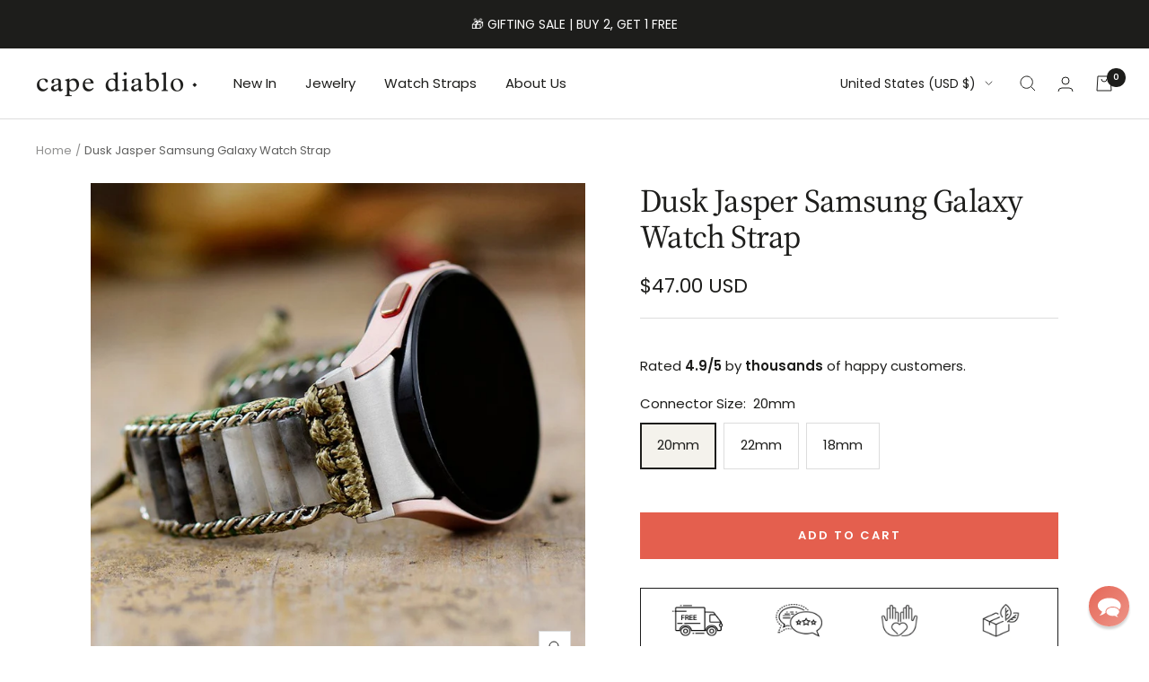

--- FILE ---
content_type: text/javascript; charset=utf-8
request_url: https://www.capediablo.com/products/dusk-jasper-samsung-galaxy-watch-strap.js
body_size: 855
content:
{"id":6748691333205,"title":"Dusk Jasper Samsung Galaxy Watch Strap","handle":"dusk-jasper-samsung-galaxy-watch-strap","description":"\u003cp class=\"p1\"\u003eEmbrace the calm power of nature with the Dusk Jasper Samsung Galaxy Watch Strap, featuring deep, grounding stones that echo the beauty of twilight. A perfect fusion of earthy elegance and everyday strength for your wrist.\u003c\/p\u003e\n\u003cp class=\"p1\"\u003e\u003cstrong\u003eFeatures\u003c\/strong\u003e\u003c\/p\u003e\n\u003cul\u003e\n\u003cli\u003e18, 20 and 22mm connectors\u003c\/li\u003e\n\u003cli\u003eSize: 6.0-11.3 inches; adjustable (Please note that this measurement includes the watch face.)\u003c\/li\u003e\n\u003cli\u003eMaterials: Jasper, Stainless Steel\u003cbr\u003e\n\u003c\/li\u003e\n\u003cli\u003eHandmade with Love and Carefully Manufactured\u003c\/li\u003e\n\u003c\/ul\u003e\n\u003cp\u003e20mm compatible with:\u003c\/p\u003e\n\u003cul\u003e\n\u003cli\u003eSamsung Galaxy Watch 3 41mm\u003c\/li\u003e\n\u003cli\u003eSamsung Galaxy Watch Active \/ Active 2 40mm 44mm\u003c\/li\u003e\n\u003cli\u003eSamsung Galaxy Watch 42mm\u003c\/li\u003e\n\u003cli\u003eSamsung Gear S2\u003c\/li\u003e\n\u003cli\u003eSamsung Gear Sport \u003c\/li\u003e\n\u003cli\u003eFossil Q Glazer\u003c\/li\u003e\n\u003cli\u003e\n\u003cstrong\u003e\u003cstrong\u003e\u003c\/strong\u003e\u003c\/strong\u003eHuawei watch with 20mm connector size\u003c\/li\u003e\n\u003c\/ul\u003e\n\u003cp\u003e22mm compatible with:\u003c\/p\u003e\n\u003cul\u003e\n\u003cli\u003eSamsung Galaxy Watch 3 45mm\u003c\/li\u003e\n\u003cli\u003eSamsung Galaxy Watch 46mm\u003c\/li\u003e\n\u003cli\u003eSamsung Gear S3\u003c\/li\u003e\n\u003cli\u003eFossil Gen5 Carlyle \/ Julianna \/ Garret \/ Carlyle HR\u003c\/li\u003e\n\u003cli\u003eFossil Hybrid Smartwatch HR\u003c\/li\u003e\n\u003cli\u003eFossil Men's Gen4 Explorist HR\u003c\/li\u003e\n\u003cli\u003eFossil Men's Sport\u003c\/li\u003e\n\u003cli\u003eHuawei watch with 22mm connector size\u003c\/li\u003e\n\u003c\/ul\u003e","published_at":"2022-07-07T08:43:21+03:00","created_at":"2022-04-15T06:56:59+03:00","vendor":"M","type":"","tags":[],"price":4700,"price_min":4700,"price_max":4700,"available":true,"price_varies":false,"compare_at_price":null,"compare_at_price_min":0,"compare_at_price_max":0,"compare_at_price_varies":false,"variants":[{"id":40030731501653,"title":"20mm","option1":"20mm","option2":null,"option3":null,"sku":"1CSSG-PJBand-20mm","requires_shipping":true,"taxable":true,"featured_image":null,"available":true,"name":"Dusk Jasper Samsung Galaxy Watch Strap - 20mm","public_title":"20mm","options":["20mm"],"price":4700,"weight":0,"compare_at_price":null,"inventory_management":null,"barcode":"","quantity_rule":{"min":1,"max":null,"increment":1},"quantity_price_breaks":[],"requires_selling_plan":false,"selling_plan_allocations":[]},{"id":40030731534421,"title":"22mm","option1":"22mm","option2":null,"option3":null,"sku":"1CSSG-PJBand-22mm","requires_shipping":true,"taxable":true,"featured_image":null,"available":true,"name":"Dusk Jasper Samsung Galaxy Watch Strap - 22mm","public_title":"22mm","options":["22mm"],"price":4700,"weight":0,"compare_at_price":null,"inventory_management":null,"barcode":"","quantity_rule":{"min":1,"max":null,"increment":1},"quantity_price_breaks":[],"requires_selling_plan":false,"selling_plan_allocations":[]},{"id":40544858374229,"title":"18mm","option1":"18mm","option2":null,"option3":null,"sku":"1CSSG-PJBand-18mm","requires_shipping":true,"taxable":true,"featured_image":null,"available":true,"name":"Dusk Jasper Samsung Galaxy Watch Strap - 18mm","public_title":"18mm","options":["18mm"],"price":4700,"weight":0,"compare_at_price":null,"inventory_management":null,"barcode":"","quantity_rule":{"min":1,"max":null,"increment":1},"quantity_price_breaks":[],"requires_selling_plan":false,"selling_plan_allocations":[]}],"images":["\/\/cdn.shopify.com\/s\/files\/1\/2065\/2523\/products\/dusk-jasper-samsung-galaxy-watch-strap-782909.jpg?v=1762440387","\/\/cdn.shopify.com\/s\/files\/1\/2065\/2523\/products\/dusk-jasper-samsung-galaxy-watch-strap-862581.jpg?v=1695215947","\/\/cdn.shopify.com\/s\/files\/1\/2065\/2523\/products\/dusk-jasper-samsung-galaxy-watch-strap-215462.jpg?v=1695215947"],"featured_image":"\/\/cdn.shopify.com\/s\/files\/1\/2065\/2523\/products\/dusk-jasper-samsung-galaxy-watch-strap-782909.jpg?v=1762440387","options":[{"name":"Connector Size","position":1,"values":["20mm","22mm","18mm"]}],"url":"\/products\/dusk-jasper-samsung-galaxy-watch-strap","media":[{"alt":"Dusk Jasper Samsung Galaxy Watch Strap - Cape Diablo","id":23101438034005,"position":1,"preview_image":{"aspect_ratio":1.0,"height":800,"width":800,"src":"https:\/\/cdn.shopify.com\/s\/files\/1\/2065\/2523\/products\/dusk-jasper-samsung-galaxy-watch-strap-782909.jpg?v=1762440387"},"aspect_ratio":1.0,"height":800,"media_type":"image","src":"https:\/\/cdn.shopify.com\/s\/files\/1\/2065\/2523\/products\/dusk-jasper-samsung-galaxy-watch-strap-782909.jpg?v=1762440387","width":800},{"alt":"Dusk Jasper Samsung Galaxy Watch Strap - Cape Diablo","id":23101438099541,"position":2,"preview_image":{"aspect_ratio":1.0,"height":1000,"width":1000,"src":"https:\/\/cdn.shopify.com\/s\/files\/1\/2065\/2523\/products\/dusk-jasper-samsung-galaxy-watch-strap-862581.jpg?v=1695215947"},"aspect_ratio":1.0,"height":1000,"media_type":"image","src":"https:\/\/cdn.shopify.com\/s\/files\/1\/2065\/2523\/products\/dusk-jasper-samsung-galaxy-watch-strap-862581.jpg?v=1695215947","width":1000},{"alt":"Dusk Jasper Samsung Galaxy Watch Strap - Cape Diablo","id":23101438165077,"position":3,"preview_image":{"aspect_ratio":1.0,"height":800,"width":800,"src":"https:\/\/cdn.shopify.com\/s\/files\/1\/2065\/2523\/products\/dusk-jasper-samsung-galaxy-watch-strap-215462.jpg?v=1695215947"},"aspect_ratio":1.0,"height":800,"media_type":"image","src":"https:\/\/cdn.shopify.com\/s\/files\/1\/2065\/2523\/products\/dusk-jasper-samsung-galaxy-watch-strap-215462.jpg?v=1695215947","width":800}],"requires_selling_plan":false,"selling_plan_groups":[]}

--- FILE ---
content_type: text/json
request_url: https://conf.config-security.com/model
body_size: 86
content:
{"title":"recommendation AI model (keras)","structure":"release_id=0x6d:69:69:56:40:69:23:3e:60:5b:7b:5a:20:58:77:6b:73:25:25:4c:76:79:28:6f:2a:4b:42:49:57;keras;tsdm3n0bwelauuncxnvdl7w8i2ap40cd0lggrbru1gwt9j7hgooqjshzm2yb42at9blvrkhe","weights":"../weights/6d696956.h5","biases":"../biases/6d696956.h5"}

--- FILE ---
content_type: application/javascript; charset=utf-8
request_url: https://cdn-widgetsrepository.yotpo.com/v1/loader/A4feVu1NRsrLGHzlTPULzA
body_size: 34329
content:

if (typeof (window) !== 'undefined' && window.performance && window.performance.mark) {
  window.performance.mark('yotpo:loader:loaded');
}
var yotpoWidgetsContainer = yotpoWidgetsContainer || { guids: {} };
(function(){
    var guid = "A4feVu1NRsrLGHzlTPULzA";
    var loader = {
        loadDep: function (link, onLoad, strategy) {
            var script = document.createElement('script');
            script.onload = onLoad || function(){};
            script.src = link;
            if (strategy === 'defer') {
                script.defer = true;
            } else if (strategy === 'async') {
                script.async = true;
            }
            script.setAttribute("type", "text/javascript");
            script.setAttribute("charset", "utf-8");
            document.head.appendChild(script);
        },
        config: {
            data: {
                guid: guid
            },
            widgets: {
            
                "1141089": {
                    instanceId: "1141089",
                    instanceVersionId: "353668936",
                    templateAssetUrl: "https://cdn-widgetsrepository.yotpo.com/widget-assets/widget-my-rewards/app.v1.4.9-7151.js",
                    cssOverrideAssetUrl: "https://cdn-widget-assets.yotpo.com/MyRewardsWidget/A4feVu1NRsrLGHzlTPULzA/css-overrides/css-overrides.2025_07_29_03_55_38_068.css",
                    customizationCssUrl: "",
                    customizations: {
                      "headline-color": "rgba(21,31,40,1)",
                      "headline-font-size": 40,
                      "layout-add-background": "true",
                      "layout-background-color": "rgba(255,255,255,1)",
                      "logged-in-description-color": "rgba(0,0,0,1)",
                      "logged-in-description-font-size": 24,
                      "logged-in-description-text": "{{current_point_balance}} points",
                      "logged-in-description-tier-status-text": "{{current_vip_tier_name}} tier",
                      "logged-in-headline-color": "rgba(21,31,40,1)",
                      "logged-in-headline-font-size": 40,
                      "logged-in-headline-text": "Hi {{first_name}}!",
                      "logged-in-primary-button-cta-type": "redemptionWidget",
                      "logged-in-primary-button-text": "Redeem points",
                      "logged-in-secondary-button-text": "Rewards history",
                      "logged-out-headline-color": "rgba(21,31,40,1)",
                      "logged-out-headline-font-size": 40,
                      "logged-out-headline-text": "How It Works?",
                      "logged-out-selected-step-name": "step_3",
                      "mode-is-page-settings": false,
                      "primary-button-background-color": "rgba(228,95,78,1)",
                      "primary-button-text-color": "#FFFFFF",
                      "primary-button-type": "filled_rectangle",
                      "primary-font-name-and-url": "Playfair Display@400|https://cdn-widgetsrepository.yotpo.com/web-fonts/css/playfair_display/v1/playfair_display_400.css",
                      "reward-step-1-displayname": "Step 1",
                      "reward-step-1-settings-description": "Create an account and\nearn 50 gems.",
                      "reward-step-1-settings-description-color": "rgba(0,0,0,1)",
                      "reward-step-1-settings-description-font-size": 18,
                      "reward-step-1-settings-icon": "custom",
                      "reward-step-1-settings-icon-color": "#000000",
                      "reward-step-1-settings-icon-url": "https://cdn-widget-assets.yotpo.com/static_assets/A4feVu1NRsrLGHzlTPULzA/images/image_2025_06_03_04_45_17_920",
                      "reward-step-1-settings-title": "SIGN UP",
                      "reward-step-1-settings-title-color": "#000000",
                      "reward-step-1-settings-title-font-size": 24,
                      "reward-step-2-displayname": "Step 2",
                      "reward-step-2-settings-description": "Earn points every time\nyou shop.",
                      "reward-step-2-settings-description-color": "rgba(0,0,0,1)",
                      "reward-step-2-settings-description-font-size": 18,
                      "reward-step-2-settings-icon": "custom",
                      "reward-step-2-settings-icon-color": "#000000",
                      "reward-step-2-settings-icon-url": "https://cdn-widget-assets.yotpo.com/static_assets/A4feVu1NRsrLGHzlTPULzA/images/image_2025_06_03_04_46_17_104",
                      "reward-step-2-settings-title": "Earn points",
                      "reward-step-2-settings-title-color": "#000000",
                      "reward-step-2-settings-title-font-size": 24,
                      "reward-step-3-displayname": "Step 3",
                      "reward-step-3-settings-description": "Redeem points for\nexclusive rewards.",
                      "reward-step-3-settings-description-color": "rgba(0,0,0,1)",
                      "reward-step-3-settings-description-font-size": 18,
                      "reward-step-3-settings-icon": "custom",
                      "reward-step-3-settings-icon-color": "#000000",
                      "reward-step-3-settings-icon-url": "https://cdn-widget-assets.yotpo.com/static_assets/A4feVu1NRsrLGHzlTPULzA/images/image_2025_06_03_04_46_23_583",
                      "reward-step-3-settings-title": "Redeem points",
                      "reward-step-3-settings-title-color": "#000000",
                      "reward-step-3-settings-title-font-size": 24,
                      "rewards-history-approved-text": "Approved",
                      "rewards-history-background-color": "rgba(228,95,78,0.81)",
                      "rewards-history-headline-color": "rgba(0,0,0,1)",
                      "rewards-history-headline-font-size": "26",
                      "rewards-history-headline-text": "Rewards History",
                      "rewards-history-pending-text": "Pending",
                      "rewards-history-refunded-text": "Refunded",
                      "rewards-history-reversed-text": "Reversed",
                      "rewards-history-table-action-col-text": "Action",
                      "rewards-history-table-date-col-text": "Date",
                      "rewards-history-table-expiration-col-text": "Points expire on",
                      "rewards-history-table-points-col-text": "Points",
                      "rewards-history-table-status-col-text": "Status",
                      "rewards-history-table-store-col-text": "Store",
                      "secondary-button-background-color": "#000000",
                      "secondary-button-text-color": "#000000",
                      "secondary-button-type": "rectangular_outline",
                      "secondary-font-name-and-url": "Montserrat@400|https://cdn-widgetsrepository.yotpo.com/web-fonts/css/montserrat/v1/montserrat_400.css",
                      "show-logged-in-description-points-balance": true,
                      "show-logged-in-description-tier-status": true,
                      "view-grid-points-column-color": "rgba(0,0,0,1)",
                      "view-grid-rectangular-background-color": "#F6F1EE",
                      "view-grid-type": "border"
                    },
                    staticContent: {
                      "cssEditorEnabled": true,
                      "currency": "USD",
                      "isHidden": false,
                      "isMultiCurrencyEnabled": true,
                      "isMultiStoreMerchant": false,
                      "isOptInFlowEnabled": true,
                      "isShopifyNewAccountsVersion": false,
                      "isVipTiersEnabled": true,
                      "merchantId": "122177",
                      "platformName": "shopify",
                      "storeId": "FRBZptt4PcWuUEJOdLr90huz8kbGUj18gJt32h99"
                    },
                    className: "MyRewardsWidget",
                    dependencyGroupId: 2
                },
            
                "1141088": {
                    instanceId: "1141088",
                    instanceVersionId: "356800656",
                    templateAssetUrl: "https://cdn-widgetsrepository.yotpo.com/widget-assets/widget-referral-widget/app.v2.5.19-7355.js",
                    cssOverrideAssetUrl: "",
                    customizationCssUrl: "",
                    customizations: {
                      "background-color": "#F6F1EE",
                      "background-image-url": "https://cdn-widget-assets.yotpo.com/widget-referral-widget/customizations/defaults/background-image.jpg",
                      "customer-email-view-button-text": "Next",
                      "customer-email-view-description": "Give your friends $10 off their first order of $5, and get 500 points for each successful referral.",
                      "customer-email-view-header": "Refer a Friend",
                      "customer-email-view-input-placeholder": "Your email address",
                      "customer-email-view-title": "GIVE $10, GET 500 POINTS",
                      "customer-name-view-input-placeholder": "Your first name",
                      "default-toggle": true,
                      "description-color": "#6C6C6C",
                      "description-font-size": "16px",
                      "final-view-button-text": "REFER MORE FRIENDS",
                      "final-view-description": "Remind your friends to check their email",
                      "final-view-error-description": "We were unable to share the referral link. Go back to the previous step to try again.",
                      "final-view-error-text": "GO BACK",
                      "final-view-error-title": "Something went wrong",
                      "final-view-title": "THANKS FOR REFERRING",
                      "fonts-primary-font-name-and-url": "Playfair Display@400|https://cdn-widgetsrepository.yotpo.com/web-fonts/css/playfair_display/v1/playfair_display_400.css",
                      "fonts-secondary-font-name-and-url": "Montserrat@400|https://cdn-widgetsrepository.yotpo.com/web-fonts/css/montserrat/v1/montserrat_400.css",
                      "header-color": "#000000",
                      "header-font-size": "16px",
                      "headline-color": "rgba(21,31,40,1)",
                      "headline-font-size": 56,
                      "main-share-option-desktop": "main_share_email",
                      "main-share-option-mobile": "main_share_sms",
                      "mode-is-page-settings": false,
                      "more-share-ways-text": "MORE WAYS TO SHARE",
                      "next-button-background-color": "#0F8383",
                      "next-button-font-size": "16px",
                      "next-button-size": "standard",
                      "next-button-text-color": "#FFFFFF",
                      "next-button-type": "rounded_filled_rectangle",
                      "referral-history-completed-points-text": "{{points}} POINTS",
                      "referral-history-completed-status-type": "text",
                      "referral-history-confirmed-status": "Completed",
                      "referral-history-pending-status": "Pending",
                      "referral-history-redeem-text": "You can redeem your points for a reward, or apply your reward code at checkout.",
                      "referral-history-sumup-line-points-text": "{{points}} POINTS",
                      "referral-history-sumup-line-text": "Your Rewards",
                      "referral-views-button-text": "Next",
                      "referral-views-copy-link-button-text": "Copy link",
                      "referral-views-description": "Give your friends $10 off their first order of $5, and get 500 points for each successful referral.",
                      "referral-views-email-share-body": "How does a discount off your first order at {{company_name}} sound? Use the link below and once you've shopped, I'll get a reward too.\n{{referral_link}}",
                      "referral-views-email-share-subject": "Discount to a Store You'll Love!",
                      "referral-views-email-share-type": "marketing_email",
                      "referral-views-friends-input-placeholder": "Friend’s email address",
                      "referral-views-header": "Refer a Friend",
                      "referral-views-personal-email-button-text": "Share via email",
                      "referral-views-sms-button-text": "Share via SMS",
                      "referral-views-title": "GIVE $10, GET 500 POINTS",
                      "referral-views-whatsapp-button-text": "Share via WhatsApp",
                      "share-allow-copy-link": true,
                      "share-allow-email": true,
                      "share-allow-facebook": true,
                      "share-allow-sms": true,
                      "share-allow-twitter": true,
                      "share-allow-whatsapp": true,
                      "share-facebook-header": "Get a discount and shop today!",
                      "share-facebook-image-url": "",
                      "share-headline-text-color": "#6C6C6C",
                      "share-icons-color": "black",
                      "share-settings-copyLink": true,
                      "share-settings-default-checkbox": true,
                      "share-settings-default-mobile-checkbox": true,
                      "share-settings-email": true,
                      "share-settings-facebook": true,
                      "share-settings-fbMessenger": true,
                      "share-settings-mobile-copyLink": true,
                      "share-settings-mobile-email": true,
                      "share-settings-mobile-facebook": true,
                      "share-settings-mobile-fbMessenger": true,
                      "share-settings-mobile-sms": true,
                      "share-settings-mobile-twitter": true,
                      "share-settings-mobile-whatsapp": true,
                      "share-settings-twitter": true,
                      "share-settings-whatsapp": true,
                      "share-sms-message": "I love {{company_name}}! Shop using my link to get a discount {{referral_link}}",
                      "share-twitter-message": "These guys are great! Get a discount using my link: ",
                      "share-whatsapp-message": "I love {{company_name}}! Shop using my link to get a discount {{referral_link}}",
                      "tab-size": "small",
                      "tab-type": "lower_line",
                      "tab-view-primary-tab-text": "Refer a Friend",
                      "tab-view-secondary-tab-text": "Your Referrals",
                      "tile-color": "#F6F1EE",
                      "title-color": "rgba(21,31,40,1)",
                      "title-font-size": 56,
                      "view-exit-intent-enabled": false,
                      "view-exit-intent-mobile-timeout-ms": 10000,
                      "view-is-popup": false,
                      "view-layout": "left",
                      "view-popup-delay-ms": 0,
                      "view-show-customer-name": "false",
                      "view-show-popup-on-exit": false,
                      "view-show-referral-history": false,
                      "view-table-rectangular-dark-pending-color": "rgba( 0, 0, 0, 0.6 )",
                      "view-table-rectangular-light-pending-color": "#FFFFFF",
                      "view-table-selected-color": "#0F8383",
                      "view-table-theme": "dark",
                      "view-table-type": "lines",
                      "wadmin-text-and-share-choose-sreen": "step_1"
                    },
                    staticContent: {
                      "companyName": "Cape Diablo",
                      "cssEditorEnabled": true,
                      "currency": "USD",
                      "hasPrimaryFontsFeature": true,
                      "isHidden": false,
                      "isMultiCurrencyEnabled": true,
                      "merchantId": "122177",
                      "migrateTabColorToBackground": true,
                      "platformName": "shopify",
                      "referralHistoryEnabled": true,
                      "referralHost": "http://rwrd.io"
                    },
                    className: "ReferralWidget",
                    dependencyGroupId: 2
                },
            
                "1141087": {
                    instanceId: "1141087",
                    instanceVersionId: "466683299",
                    templateAssetUrl: "https://cdn-widgetsrepository.yotpo.com/widget-assets/widget-coupons-redemption/app.v1.1.27-7480.js",
                    cssOverrideAssetUrl: "",
                    customizationCssUrl: "",
                    customizations: {
                      "confirmation-step-cancel-option": "No",
                      "confirmation-step-confirm-option": "Yes",
                      "confirmation-step-title": "Are you sure?",
                      "coupon-background-type": "no-background",
                      "coupon-code-copied-message-body": "Thank you for redeeming your points. Please paste the code at checkout",
                      "coupon-code-copied-message-color": "#707997",
                      "coupon-code-copied-message-title": "",
                      "coupons-redemption-description": "Redeeming your points is easy! Just click Redeem my points, and select an eligible reward.",
                      "coupons-redemption-headline": "How to Use Your Points",
                      "coupons-redemption-rule": "100 points equals $1",
                      "description-color": "#6C6C6C",
                      "description-font-size": "16",
                      "discount-bigger-than-subscription-cost-text": "Your next subscription is lower than the redemption amount",
                      "donate-button-text": "Donate",
                      "donation-success-message-body": "Thank you for donating ${{donation_amount}} to {{company_name}}",
                      "donation-success-message-color": "#707997",
                      "donation-success-message-title": "Success",
                      "error-message-color": "#f04860",
                      "error-message-title": "",
                      "headline-color": "#000000",
                      "headline-font-size": "26",
                      "layout-background-color": "#F6F1EE",
                      "local-enable-opt-in-flow": false,
                      "local-member-optin-disclaimer": "Add a disclaimer and button asking non-members to join your program.",
                      "local-member-optin-disclaimer-part2": "To customize them, go to \u003cb\u003ePage Settings.\u003c/b\u003e",
                      "login-button-color": "#0F8383",
                      "login-button-text": "Redeem my points",
                      "login-button-text-color": "white",
                      "login-button-type": "rounded_filled_rectangle",
                      "message-font-size": "14",
                      "missing-points-amount-text": "You don't have enough points to redeem",
                      "next-subscription-headline-text": "NEXT ORDER",
                      "next-subscription-subtitle-text": "{{product_name}} {{next_order_amount}}",
                      "no-subscription-subtitle-text": "No ongoing subscriptions",
                      "point-balance-text": "You have {{current_point_balance}} points",
                      "points-balance-color": "#000000",
                      "points-balance-font-size": "16",
                      "points-balance-number-color": "#0F8383",
                      "primary-font-name-and-url": "Poppins@600|https://fonts.googleapis.com/css?family=Poppins:600\u0026display=swap",
                      "redeem-button-color": "#0F8383",
                      "redeem-button-text": "Redeem",
                      "redeem-button-text-color": "#FFFFFF",
                      "redeem-button-type": "rounded_filled_rectangle",
                      "redeem-frame-color": "#BCBCBC",
                      "reward-opt-in-join-now-button-label": "Complete program signup",
                      "rewards-disclaimer-text": "I agree to the program’s [terms](http://example.net/terms) and [privacy policy](http://example.net/privacy-policy)",
                      "rewards-disclaimer-text-color": "#00000",
                      "rewards-disclaimer-text-size": "12px",
                      "rewards-disclaimer-type": "no-disclaimer",
                      "rule-color": "#000000",
                      "rule-dots-color": "#6C6C6C",
                      "rule-font-size": "16",
                      "secondary-font-name-and-url": "Poppins@400|https://fonts.googleapis.com/css?family=Poppins:400\u0026display=swap",
                      "selected-extensions": [],
                      "selected-redemptions-modes": "regular",
                      "subscription-coupon-applied-message-body": "The discount was applied to your upcoming subscription order. You’ll be able to get another discount once the next order is processed.",
                      "subscription-coupon-applied-message-color": "#707997",
                      "subscription-coupon-applied-message-title": "",
                      "subscription-divider-color": "#c2cdf4",
                      "subscription-headline-color": "#666d8b",
                      "subscription-headline-font-size": "14",
                      "subscription-points-headline-text": "YOUR POINT BALANCE",
                      "subscription-points-subtitle-text": "{{current_point_balance}} Points",
                      "subscription-redemptions-description": "Choose a discount option that will automatically apply to your next subscription order.",
                      "subscription-redemptions-headline": "Redeem for Subscription Discount",
                      "subscription-subtitle-color": "#768cdc",
                      "subscription-subtitle-font-size": "20",
                      "view-layout": "full-layout"
                    },
                    staticContent: {
                      "cssEditorEnabled": true,
                      "currency": "USD",
                      "isHidden": false,
                      "isMultiCurrencyEnabled": true,
                      "isOptInFlowEnabled": true,
                      "isShopifyNewAccountsVersion": false,
                      "merchantId": "122177",
                      "platformName": "shopify",
                      "storeId": "FRBZptt4PcWuUEJOdLr90huz8kbGUj18gJt32h99",
                      "storeLoginUrl": "/account/login",
                      "subunitsPerUnit": 100
                    },
                    className: "CouponsRedemptionWidget",
                    dependencyGroupId: 2
                },
            
                "1141086": {
                    instanceId: "1141086",
                    instanceVersionId: "348793207",
                    templateAssetUrl: "https://cdn-widgetsrepository.yotpo.com/widget-assets/widget-hero-section/app.v1.7.20-7160.js",
                    cssOverrideAssetUrl: "https://cdn-widget-assets.yotpo.com/HeroSectionWidget/A4feVu1NRsrLGHzlTPULzA/css-overrides/css-overrides.2025_06_04_12_47_19_369.css",
                    customizationCssUrl: "",
                    customizations: {
                      "background-image-url": "https://cdn-widget-assets.yotpo.com/static_assets/A4feVu1NRsrLGHzlTPULzA/images/image_2025_06_03_04_26_50_307",
                      "description-color": "rgba(255,255,255,1)",
                      "description-font-size": 20,
                      "description-text-logged-in": "As a member, you'll earn points and exclusive rewards every time you shop.",
                      "description-text-logged-out": "Become a VIP Sparkle Insider and get rewarded for every purchase.",
                      "headline-color": "rgba(255,255,255,1)",
                      "headline-font-size": 48,
                      "headline-text-logged-in": "Welcome to the club",
                      "headline-text-logged-in-non-member": "You’re a step away from rewards!",
                      "headline-text-logged-in-subtitle-text-non-member": "Join our rewards program and earn points and exclusive rewards every time you shop.",
                      "headline-text-logged-out": "Loyalty Club",
                      "login-button-color": "rgba(255,255,255,1)",
                      "login-button-text": "LOG IN",
                      "login-button-text-color": "rgba(255,255,255,1)",
                      "login-button-type": "rectangular_outline",
                      "member-optin-disclaimer": "To customize the disclaimer and button asking non-members to join your program, go to \u003cb\u003ePage Settings.\u003c/b\u003e",
                      "mobile-background-image-url": "https://cdn-widget-assets.yotpo.com/static_assets/A4feVu1NRsrLGHzlTPULzA/images/image_2025_06_03_04_26_52_372",
                      "mode-is-page-settings": false,
                      "primary-font-name-and-url": "Playfair Display@400|https://cdn-widgetsrepository.yotpo.com/web-fonts/css/playfair_display/v1/playfair_display_400.css",
                      "register-button-color": "rgba(228,95,78,1)",
                      "register-button-text": "JOIN THE CLUB",
                      "register-button-text-color": "#ffffff",
                      "register-button-type": "filled_rectangle",
                      "reward-opt-in-join-now-button-label": "Complete program signup",
                      "rewards-disclaimer-text": "I agree to the program’s [terms](http://example.net/terms) and [privacy policy](http://example.net/privacy-policy)",
                      "rewards-disclaimer-text-color": "#00000",
                      "rewards-disclaimer-text-size": "12px",
                      "rewards-disclaimer-type": "no-disclaimer",
                      "secondary-font-name-and-url": "Montserrat@400|https://cdn-widgetsrepository.yotpo.com/web-fonts/css/montserrat/v1/montserrat_400.css",
                      "text-background-color": "#D2E3E3",
                      "text-background-show-on-desktop": false,
                      "text-background-show-on-mobile": false,
                      "view-layout": "right-layout"
                    },
                    staticContent: {
                      "cssEditorEnabled": true,
                      "isHidden": false,
                      "isOptInFlowEnabled": true,
                      "isShopifyNewAccountsVersion": false,
                      "merchantId": "122177",
                      "platformName": "shopify",
                      "storeId": "FRBZptt4PcWuUEJOdLr90huz8kbGUj18gJt32h99",
                      "storeLoginUrl": "//capediablo.com/account/login",
                      "storeRegistrationUrl": "//capediablo.com/account/register"
                    },
                    className: "HeroSectionWidget",
                    dependencyGroupId: 2
                },
            
                "1141085": {
                    instanceId: "1141085",
                    instanceVersionId: "354075758",
                    templateAssetUrl: "https://cdn-widgetsrepository.yotpo.com/widget-assets/widget-visual-redemption/app.v1.1.3-6746.js",
                    cssOverrideAssetUrl: "https://cdn-widget-assets.yotpo.com/VisualRedemptionWidget/A4feVu1NRsrLGHzlTPULzA/css-overrides/css-overrides.2025_08_05_06_01_44_609.css",
                    customizationCssUrl: "",
                    customizations: {
                      "description-color": "rgba(44,44,44,1)",
                      "description-font-size": 18,
                      "headline-color": "rgba(21,31,40,1)",
                      "headline-font-size": 40,
                      "layout-add-background": "true",
                      "layout-background-color": "rgba(255,255,255,1)",
                      "mode-is-page-settings": false,
                      "primary-font-name-and-url": "Playfair Display@400|https://cdn-widgetsrepository.yotpo.com/web-fonts/css/playfair_display/v1/playfair_display_400.css",
                      "redemption-005147-displayname": "Tile 4 (005147)",
                      "redemption-005147-settings-cost": "250 Gems",
                      "redemption-005147-settings-cost-color": "rgba(0,0,0,1)",
                      "redemption-005147-settings-cost-font-size": 18,
                      "redemption-005147-settings-frame-color": "rgba(0,0,0,0)",
                      "redemption-005147-settings-reward": "$25",
                      "redemption-005147-settings-reward-color": "rgba(143,186,208,1)",
                      "redemption-005147-settings-reward-font-size": 32,
                      "redemption-1-displayname": "Tile 1",
                      "redemption-1-settings-cost": "100 Gems",
                      "redemption-1-settings-cost-color": "rgba(0,0,0,1)",
                      "redemption-1-settings-cost-font-size": 18,
                      "redemption-1-settings-frame-color": "rgba(0,0,0,0)",
                      "redemption-1-settings-reward": "$10",
                      "redemption-1-settings-reward-color": "rgba(143,186,208,1)",
                      "redemption-1-settings-reward-font-size": 32,
                      "redemption-2-displayname": "Tile 2",
                      "redemption-2-settings-cost": "150 Gems",
                      "redemption-2-settings-cost-color": "rgba(0,0,0,1)",
                      "redemption-2-settings-cost-font-size": 18,
                      "redemption-2-settings-frame-color": "rgba(0,0,0,0)",
                      "redemption-2-settings-reward": "$15",
                      "redemption-2-settings-reward-color": "rgba(143,186,208,1)",
                      "redemption-2-settings-reward-font-size": 32,
                      "redemption-3-displayname": "Tile 3",
                      "redemption-3-settings-cost": "200 Gems",
                      "redemption-3-settings-cost-color": "rgba(0,0,0,1)",
                      "redemption-3-settings-cost-font-size": 18,
                      "redemption-3-settings-frame-color": "rgba(0,0,0,0)",
                      "redemption-3-settings-reward": "$20",
                      "redemption-3-settings-reward-color": "rgba(143,186,208,1)",
                      "redemption-3-settings-reward-font-size": 32,
                      "rule-color": "rgba(0,0,0,0)",
                      "rule-dots-color": "rgba(0,0,0,0)",
                      "rule-font-size": 20,
                      "secondary-font-name-and-url": "Montserrat@400|https://cdn-widgetsrepository.yotpo.com/web-fonts/css/montserrat/v1/montserrat_400.css",
                      "selected-extensions": [
                        "1",
                        "2",
                        "3",
                        "005147"
                      ],
                      "view-layout": "full-layout",
                      "visual-redemption-description": "Redeeming your hard-earned gems is easy! \nSimply apply your gems for a discount at checkout!",
                      "visual-redemption-headline": "How to use your Gems?",
                      "visual-redemption-rule": "* 100 gems equals $10"
                    },
                    staticContent: {
                      "cssEditorEnabled": true,
                      "currency": "USD",
                      "isHidden": false,
                      "isMultiCurrencyEnabled": true,
                      "isShopifyNewAccountsVersion": false,
                      "platformName": "shopify",
                      "storeId": "FRBZptt4PcWuUEJOdLr90huz8kbGUj18gJt32h99"
                    },
                    className: "VisualRedemptionWidget",
                    dependencyGroupId: 2
                },
            
                "1141084": {
                    instanceId: "1141084",
                    instanceVersionId: "354075731",
                    templateAssetUrl: "https://cdn-widgetsrepository.yotpo.com/widget-assets/widget-loyalty-campaigns/app.v1.2.10-7213.js",
                    cssOverrideAssetUrl: "https://cdn-widget-assets.yotpo.com/CampaignWidget/A4feVu1NRsrLGHzlTPULzA/css-overrides/css-overrides.2025_08_05_05_56_11_629.css",
                    customizationCssUrl: "",
                    customizations: {
                      "campaign-description-font-color": "#6C6C6C",
                      "campaign-description-size": "16px",
                      "campaign-item-1250970-background-color": "transparent",
                      "campaign-item-1250970-background-image-color-overlay": "rgba(143,186,208,0.85)",
                      "campaign-item-1250970-background-image-url": "https://cdn-widget-assets.yotpo.com/static_assets/A4feVu1NRsrLGHzlTPULzA/images/image_2025_06_03_05_02_05_358",
                      "campaign-item-1250970-background-type": "image",
                      "campaign-item-1250970-border-color": "#BCBCBC",
                      "campaign-item-1250970-description-font-color": "rgba(255,255,255,1)",
                      "campaign-item-1250970-description-font-size": 16,
                      "campaign-item-1250970-exclude_audience_names": [],
                      "campaign-item-1250970-hover-view-tile-message": "Earn 1 point for every $1 spent",
                      "campaign-item-1250970-icon-color": "#60a3a3",
                      "campaign-item-1250970-icon-type": "customIcon",
                      "campaign-item-1250970-icon-url": "https://cdn-widget-assets.yotpo.com/static_assets/A4feVu1NRsrLGHzlTPULzA/images/image_2025_06_03_05_02_06_847",
                      "campaign-item-1250970-include_audience_ids": "1",
                      "campaign-item-1250970-include_audience_names": [
                        "All customers"
                      ],
                      "campaign-item-1250970-special-reward-enabled": "false",
                      "campaign-item-1250970-special-reward-headline-background-color": "#D2E3E3",
                      "campaign-item-1250970-special-reward-headline-text": "Just for you!",
                      "campaign-item-1250970-special-reward-headline-title-font-color": "#000000",
                      "campaign-item-1250970-special-reward-headline-title-font-size": "12",
                      "campaign-item-1250970-special-reward-tile-border-color": "#000000",
                      "campaign-item-1250970-tile-description": "For every dollar you spent",
                      "campaign-item-1250970-tile-reward": "1 gems",
                      "campaign-item-1250970-title-font-color": "rgba(255,255,255,1)",
                      "campaign-item-1250970-title-font-size": 22,
                      "campaign-item-1250970-type": "PointsForPurchasesCampaign",
                      "campaign-item-1250971-background-color": "transparent",
                      "campaign-item-1250971-background-image-color-overlay": "rgba(143,186,208,0.85)",
                      "campaign-item-1250971-background-image-url": "https://cdn-widget-assets.yotpo.com/static_assets/A4feVu1NRsrLGHzlTPULzA/images/image_2025_06_03_05_02_44_006",
                      "campaign-item-1250971-background-type": "image",
                      "campaign-item-1250971-border-color": "#BCBCBC",
                      "campaign-item-1250971-description-font-color": "rgba(255,255,255,1)",
                      "campaign-item-1250971-description-font-size": 16,
                      "campaign-item-1250971-exclude_audience_names": [],
                      "campaign-item-1250971-hover-view-tile-message": "Earn 100 points when you make 3 purchases",
                      "campaign-item-1250971-icon-color": "#60a3a3",
                      "campaign-item-1250971-icon-type": "customIcon",
                      "campaign-item-1250971-icon-url": "https://cdn-widget-assets.yotpo.com/static_assets/A4feVu1NRsrLGHzlTPULzA/images/image_2025_06_03_05_02_53_688",
                      "campaign-item-1250971-include_audience_ids": "1",
                      "campaign-item-1250971-include_audience_names": [
                        "All customers"
                      ],
                      "campaign-item-1250971-special-reward-enabled": "false",
                      "campaign-item-1250971-special-reward-headline-background-color": "#D2E3E3",
                      "campaign-item-1250971-special-reward-headline-text": "Just for you!",
                      "campaign-item-1250971-special-reward-headline-title-font-color": "#000000",
                      "campaign-item-1250971-special-reward-headline-title-font-size": "12",
                      "campaign-item-1250971-special-reward-tile-border-color": "#000000",
                      "campaign-item-1250971-tile-description": "If you make 3 purchases",
                      "campaign-item-1250971-tile-reward": "100 gems",
                      "campaign-item-1250971-title-font-color": "rgba(255,255,255,1)",
                      "campaign-item-1250971-title-font-size": 22,
                      "campaign-item-1250971-type": "TransactionBasedCampaign",
                      "campaign-item-1250972-background-color": "transparent",
                      "campaign-item-1250972-background-image-color-overlay": "rgba(143,186,208,0.85)",
                      "campaign-item-1250972-background-image-url": "https://cdn-widget-assets.yotpo.com/static_assets/A4feVu1NRsrLGHzlTPULzA/images/image_2025_06_03_05_03_09_121",
                      "campaign-item-1250972-background-type": "image",
                      "campaign-item-1250972-border-color": "#BCBCBC",
                      "campaign-item-1250972-description-font-color": "rgba(255,255,255,1)",
                      "campaign-item-1250972-description-font-size": 16,
                      "campaign-item-1250972-exclude_audience_names": [],
                      "campaign-item-1250972-hover-view-tile-message": "Earn 50 points when you create an account",
                      "campaign-item-1250972-icon-color": "#60a3a3",
                      "campaign-item-1250972-icon-type": "customIcon",
                      "campaign-item-1250972-icon-url": "https://cdn-widget-assets.yotpo.com/static_assets/A4feVu1NRsrLGHzlTPULzA/images/image_2025_06_03_05_03_14_696",
                      "campaign-item-1250972-include_audience_ids": "1",
                      "campaign-item-1250972-include_audience_names": [
                        "All customers"
                      ],
                      "campaign-item-1250972-special-reward-enabled": "false",
                      "campaign-item-1250972-special-reward-headline-background-color": "#D2E3E3",
                      "campaign-item-1250972-special-reward-headline-text": "Just for you!",
                      "campaign-item-1250972-special-reward-headline-title-font-color": "#000000",
                      "campaign-item-1250972-special-reward-headline-title-font-size": "12",
                      "campaign-item-1250972-special-reward-tile-border-color": "#000000",
                      "campaign-item-1250972-tile-description": "If you create an account",
                      "campaign-item-1250972-tile-reward": "50 gems",
                      "campaign-item-1250972-title-font-color": "rgba(255,255,255,1)",
                      "campaign-item-1250972-title-font-size": 22,
                      "campaign-item-1250972-type": "CreateAccountCampaign",
                      "campaign-item-1250973-action-tile-action-text": "Sign-up for SMS",
                      "campaign-item-1250973-action-tile-title": "Earn 30 points when you sign up for text messages!",
                      "campaign-item-1250973-background-color": "transparent",
                      "campaign-item-1250973-background-image-color-overlay": "rgba(143,186,208,0.85)",
                      "campaign-item-1250973-background-image-url": "https://cdn-widget-assets.yotpo.com/static_assets/A4feVu1NRsrLGHzlTPULzA/images/image_2025_06_03_05_00_32_764",
                      "campaign-item-1250973-background-type": "image",
                      "campaign-item-1250973-border-color": "#BCBCBC",
                      "campaign-item-1250973-description-font-color": "rgba(255,255,255,1)",
                      "campaign-item-1250973-description-font-size": 16,
                      "campaign-item-1250973-exclude_audience_names": [],
                      "campaign-item-1250973-icon-color": "#60a3a3",
                      "campaign-item-1250973-icon-type": "customIcon",
                      "campaign-item-1250973-icon-url": "https://cdn-widget-assets.yotpo.com/static_assets/A4feVu1NRsrLGHzlTPULzA/images/image_2025_06_03_05_01_01_551",
                      "campaign-item-1250973-include_audience_ids": "1",
                      "campaign-item-1250973-include_audience_names": [
                        "All customers"
                      ],
                      "campaign-item-1250973-special-reward-enabled": "false",
                      "campaign-item-1250973-special-reward-headline-background-color": "#D2E3E3",
                      "campaign-item-1250973-special-reward-headline-text": "Just for you!",
                      "campaign-item-1250973-special-reward-headline-title-font-color": "#000000",
                      "campaign-item-1250973-special-reward-headline-title-font-size": "12",
                      "campaign-item-1250973-special-reward-tile-border-color": "#000000",
                      "campaign-item-1250973-tile-description": "If you sign-up for SMS",
                      "campaign-item-1250973-tile-reward": "30 gems",
                      "campaign-item-1250973-title-font-color": "rgba(255,255,255,1)",
                      "campaign-item-1250973-title-font-size": 22,
                      "campaign-item-1250973-type": "SmsSignUpCampaign",
                      "campaign-item-1250978-action-tile-ask-year": "true",
                      "campaign-item-1250978-action-tile-birthday-required-field-message": "This field is required",
                      "campaign-item-1250978-action-tile-birthday-thank-you-message": "Thanks! We're looking forward to helping you celebrate :)",
                      "campaign-item-1250978-action-tile-european-date-format": "false",
                      "campaign-item-1250978-action-tile-message-text": "If your birthday is within the next 30 days, your reward will be granted in delay, up to 30 days.",
                      "campaign-item-1250978-action-tile-month-names": "January,February,March,April,May,June,July,August,September,October,November,December",
                      "campaign-item-1250978-action-tile-title": "Earn 100 points on your birthday",
                      "campaign-item-1250978-background-color": "transparent",
                      "campaign-item-1250978-background-image-color-overlay": "rgba(143,186,208,0.85)",
                      "campaign-item-1250978-background-image-url": "https://cdn-widget-assets.yotpo.com/static_assets/A4feVu1NRsrLGHzlTPULzA/images/image_2025_06_03_05_06_22_641",
                      "campaign-item-1250978-background-type": "image",
                      "campaign-item-1250978-border-color": "#BCBCBC",
                      "campaign-item-1250978-description-font-color": "rgba(255,255,255,1)",
                      "campaign-item-1250978-description-font-size": 16,
                      "campaign-item-1250978-exclude_audience_names": "",
                      "campaign-item-1250978-icon-color": "#60a3a3",
                      "campaign-item-1250978-icon-type": "customIcon",
                      "campaign-item-1250978-icon-url": "https://cdn-widget-assets.yotpo.com/static_assets/A4feVu1NRsrLGHzlTPULzA/images/image_2025_06_03_05_06_23_571",
                      "campaign-item-1250978-include_audience_ids": "1",
                      "campaign-item-1250978-include_audience_names": "All customers",
                      "campaign-item-1250978-special-reward-enabled": "false",
                      "campaign-item-1250978-special-reward-headline-background-color": "#D2E3E3",
                      "campaign-item-1250978-special-reward-headline-text": "Just for you!",
                      "campaign-item-1250978-special-reward-headline-title-font-color": "#000000",
                      "campaign-item-1250978-special-reward-headline-title-font-size": "12",
                      "campaign-item-1250978-special-reward-tile-border-color": "#000000",
                      "campaign-item-1250978-tile-description": "As a Birthday Reward",
                      "campaign-item-1250978-tile-reward": "100 gems",
                      "campaign-item-1250978-title-font-color": "rgba(255,255,255,1)",
                      "campaign-item-1250978-title-font-size": 22,
                      "campaign-item-1250978-type": "BirthdayCampaign",
                      "campaign-item-1250981-action-tile-action-text": "@capediablo",
                      "campaign-item-1250981-action-tile-title": "Earn 10 points when you follow us on Instagram",
                      "campaign-item-1250981-background-color": "transparent",
                      "campaign-item-1250981-background-image-color-overlay": "rgba(143,186,208,0.85)",
                      "campaign-item-1250981-background-image-url": "https://cdn-widget-assets.yotpo.com/static_assets/A4feVu1NRsrLGHzlTPULzA/images/image_2025_06_03_05_04_17_784",
                      "campaign-item-1250981-background-type": "image",
                      "campaign-item-1250981-border-color": "#BCBCBC",
                      "campaign-item-1250981-description-font-color": "rgba(255,255,255,1)",
                      "campaign-item-1250981-description-font-size": 16,
                      "campaign-item-1250981-exclude_audience_names": [],
                      "campaign-item-1250981-icon-color": "#60a3a3",
                      "campaign-item-1250981-icon-type": "customIcon",
                      "campaign-item-1250981-icon-url": "https://cdn-widget-assets.yotpo.com/static_assets/A4feVu1NRsrLGHzlTPULzA/images/image_2025_06_03_05_04_26_741",
                      "campaign-item-1250981-include_audience_ids": "1",
                      "campaign-item-1250981-include_audience_names": [
                        "All customers"
                      ],
                      "campaign-item-1250981-special-reward-enabled": "false",
                      "campaign-item-1250981-special-reward-headline-background-color": "#D2E3E3",
                      "campaign-item-1250981-special-reward-headline-text": "Just for you!",
                      "campaign-item-1250981-special-reward-headline-title-font-color": "#000000",
                      "campaign-item-1250981-special-reward-headline-title-font-size": "12",
                      "campaign-item-1250981-special-reward-tile-border-color": "#000000",
                      "campaign-item-1250981-tile-description": "If follow us on Instagram",
                      "campaign-item-1250981-tile-reward": "10 gems",
                      "campaign-item-1250981-title-font-color": "rgba(255,255,255,1)",
                      "campaign-item-1250981-title-font-size": 22,
                      "campaign-item-1250981-type": "InstagramFollowCampaign",
                      "campaign-item-1610075-background-color": "transparent",
                      "campaign-item-1610075-background-image-color-overlay": "rgba(143,186,208,0.85)",
                      "campaign-item-1610075-background-image-url": "https://cdn-widget-assets.yotpo.com/static_assets/A4feVu1NRsrLGHzlTPULzA/images/image_2025_06_03_05_05_39_514",
                      "campaign-item-1610075-background-type": "image",
                      "campaign-item-1610075-border-color": "#BCBCBC",
                      "campaign-item-1610075-description-font-color": "rgba(255,255,255,1)",
                      "campaign-item-1610075-description-font-size": 16,
                      "campaign-item-1610075-exclude_audience_names": "",
                      "campaign-item-1610075-hover-view-tile-message": "Earn 50 points when you leave a review",
                      "campaign-item-1610075-icon-color": "#60a3a3",
                      "campaign-item-1610075-icon-type": "customIcon",
                      "campaign-item-1610075-icon-url": "https://cdn-widget-assets.yotpo.com/static_assets/A4feVu1NRsrLGHzlTPULzA/images/image_2025_06_03_05_05_48_410",
                      "campaign-item-1610075-include_audience_ids": "1",
                      "campaign-item-1610075-include_audience_names": "All customers",
                      "campaign-item-1610075-special-reward-enabled": "false",
                      "campaign-item-1610075-special-reward-headline-background-color": "#D2E3E3",
                      "campaign-item-1610075-special-reward-headline-text": "Just for you!",
                      "campaign-item-1610075-special-reward-headline-title-font-color": "#000000",
                      "campaign-item-1610075-special-reward-headline-title-font-size": "12",
                      "campaign-item-1610075-special-reward-tile-border-color": "#000000",
                      "campaign-item-1610075-tile-description": "If you write a Trust Pilot review",
                      "campaign-item-1610075-tile-reward": "50 gems",
                      "campaign-item-1610075-title-font-color": "rgba(255,255,255,1)",
                      "campaign-item-1610075-title-font-size": 22,
                      "campaign-item-1610075-type": "YotpoReviewCampaign",
                      "campaign-item-204833-action-tile-action-text": "Click here",
                      "campaign-item-204833-action-tile-title": "Earn points for an action",
                      "campaign-item-204833-background-color": "transparent",
                      "campaign-item-204833-background-image-color-overlay": "rgba(143,186,208,0.85)",
                      "campaign-item-204833-background-image-url": "https://cdn-widget-assets.yotpo.com/static_assets/A4feVu1NRsrLGHzlTPULzA/images/image_2025_06_03_05_04_54_381",
                      "campaign-item-204833-background-type": "image",
                      "campaign-item-204833-border-color": "#BCBCBC",
                      "campaign-item-204833-description-font-color": "rgba(255,255,255,1)",
                      "campaign-item-204833-description-font-size": 16,
                      "campaign-item-204833-displayname": "Video Review (204833)",
                      "campaign-item-204833-icon-color": "#60a3a3",
                      "campaign-item-204833-icon-type": "customIcon",
                      "campaign-item-204833-icon-url": "https://cdn-widget-assets.yotpo.com/static_assets/A4feVu1NRsrLGHzlTPULzA/images/image_2025_06_03_05_05_01_030",
                      "campaign-item-204833-tile-description": "If you upload a review video (min 20sec.)",
                      "campaign-item-204833-tile-reward": "50 gems",
                      "campaign-item-204833-title-font-color": "rgba(255,255,255,1)",
                      "campaign-item-204833-title-font-size": 22,
                      "campaign-item-204833-type": "FreeTextCampaign",
                      "campaign-item-204833-view-show-custom-action-button": "false",
                      "campaign-title-font-color": "#000000",
                      "campaign-title-size": "20px",
                      "completed-tile-headline": "Completed",
                      "completed-tile-message": "You've already used this option",
                      "container-headline": "Ways to earn Gems",
                      "general-hover-tile-button-color": "rgba(255,255,255,1)",
                      "general-hover-tile-button-text-color": "#FFFFFF",
                      "general-hover-tile-button-type": "rectangular_outline",
                      "general-hover-tile-color-overlay": "rgba(228,95,78,1)",
                      "general-hover-tile-text-color": "rgba(255,255,255,1)",
                      "headline-color": "rgba(21,31,40,1)",
                      "headline-font-color": "rgba(21,31,40,1)",
                      "headline-font-size": 40,
                      "layout-background-color": "#FFFFFF",
                      "layout-background-enabled": "true",
                      "logged-in-non-member-button-text": "Join now",
                      "logged-in-non-member-link-destination": "banner_section",
                      "logged-out-is-redirect-after-login-to-current-page": "true",
                      "logged-out-message": "Already a member?",
                      "logged-out-sign-in-text": "Log in",
                      "logged-out-sign-up-text": "Sign up",
                      "main-text-font-name-and-url": "Playfair Display@400|https://cdn-widgetsrepository.yotpo.com/web-fonts/css/playfair_display/v1/playfair_display_400.css",
                      "mode-is-page-settings": false,
                      "secondary-text-font-name-and-url": "Montserrat@400|https://cdn-widgetsrepository.yotpo.com/web-fonts/css/montserrat/v1/montserrat_400.css",
                      "selected-audiences": "1",
                      "selected-extensions": [
                        "1250973",
                        "1250970",
                        "1250971",
                        "1250972",
                        "1250981",
                        "204833",
                        "1610075",
                        "1250978"
                      ],
                      "special-reward-enabled": "false",
                      "special-reward-headline-background-color": "#D2E3E3",
                      "special-reward-headline-text": "Special for you",
                      "special-reward-headline-title-font-color": "#000000",
                      "special-reward-headline-title-font-size": "12",
                      "special-reward-tile-border-color": "#000000",
                      "tile-border-color": "#BCBCBC",
                      "tile-spacing-type": "small",
                      "tiles-background-color": "#FFFFFF",
                      "time-between-rewards-days": "You'll be eligible again in *|days|* days",
                      "time-between-rewards-hours": "You'll be eligible again in *|hours|* hours"
                    },
                    staticContent: {
                      "companyName": "Cape Diablo",
                      "cssEditorEnabled": true,
                      "currency": "USD",
                      "facebookAppId": "1647129615540489",
                      "isHidden": false,
                      "isMultiCurrencyEnabled": true,
                      "isOptInFlowEnabled": true,
                      "isSegmentationsPickerEnabled": true,
                      "isShopifyNewAccountsVersion": false,
                      "merchantId": "122177",
                      "platformName": "shopify",
                      "storeAccountLoginUrl": "//capediablo.com/account/login",
                      "storeAccountRegistrationUrl": "//capediablo.com/account/register",
                      "storeId": "FRBZptt4PcWuUEJOdLr90huz8kbGUj18gJt32h99"
                    },
                    className: "CampaignWidget",
                    dependencyGroupId: 2
                },
            
                "1141083": {
                    instanceId: "1141083",
                    instanceVersionId: "353668934",
                    templateAssetUrl: "https://cdn-widgetsrepository.yotpo.com/widget-assets/widget-vip-tiers/app.v2.3.1-7150.js",
                    cssOverrideAssetUrl: "https://cdn-widget-assets.yotpo.com/VipTiersWidget/A4feVu1NRsrLGHzlTPULzA/css-overrides/css-overrides.2025_07_29_03_55_37_834.css",
                    customizationCssUrl: "",
                    customizations: {
                      "background-color": "#FFFFFF",
                      "background-enabled": "true",
                      "benefits-font-size": 16,
                      "benefits-icon-color": "#89BABA",
                      "benefits-icon-type": "custom",
                      "benefits-icon-url": "https://cdn-widget-assets.yotpo.com/static_assets/A4feVu1NRsrLGHzlTPULzA/images/image_2025_06_03_06_28_52_407",
                      "benefits-text-color": "rgba(0,0,0,1)",
                      "card-background-border-color": "#BCBCBC",
                      "card-background-color": "#FFFFFF",
                      "card-background-shadow": "false",
                      "card-separator-color": "#BCBCBC",
                      "card-separator-enabled": "false",
                      "current-status-bg-color": "rgba(143,186,208,1)",
                      "current-status-tag": "true",
                      "current-status-text": "Current status",
                      "current-status-text-color": "rgba(255,255,255,1)",
                      "current-tier-border-color": "rgba(143,186,208,1)",
                      "grid-lines-color": "rgba(224,219,239,1)",
                      "headline-color": "rgba(21,31,40,1)",
                      "headline-font-size": 40,
                      "headline-text-color": "rgba(21,31,40,1)",
                      "layout": "grid",
                      "mode-is-page-settings": false,
                      "primary-font-name-and-url": "Playfair Display@400|https://cdn-widgetsrepository.yotpo.com/web-fonts/css/playfair_display/v1/playfair_display_400.css",
                      "progress-bar-current-status": "{{amount_spent}} Spent",
                      "progress-bar-enabled": "true",
                      "progress-bar-headline-font-size": "14px",
                      "progress-bar-primary-color": "rgba(0,0,0,1)",
                      "progress-bar-secondary-color": "rgba(143,186,208,1)",
                      "progress-bar-summary-current": "You have {{current_vip_tier_name}} through the next earning period.",
                      "progress-bar-summary-font-size": "14px",
                      "progress-bar-summary-maintain": "Spend {{spend_needed}} by {{tier_expiration_date}} to maintain {{current_vip_tier_name}}",
                      "progress-bar-summary-next": "Spend {{spend_needed}} to unlock {{next_vip_tier_name}}.",
                      "progress-bar-tier-status": "Tier status",
                      "progress-bar-you": "YOU",
                      "secondary-font-name-and-url": "Montserrat@400|https://cdn-widgetsrepository.yotpo.com/web-fonts/css/montserrat/v1/montserrat_400.css",
                      "selected-extensions": [
                        "18917",
                        "18918",
                        "18919"
                      ],
                      "show-less-text": "- See less",
                      "show-more-text": "+ See more",
                      "tier-spacing": "small",
                      "tiers-18917-design-header-bg-color": "rgba(228,95,78,0.4)",
                      "tiers-18917-design-icon-fill-color": "#0F8383",
                      "tiers-18917-design-icon-type": "none",
                      "tiers-18917-design-icon-url": "",
                      "tiers-18917-design-include-header-bg": "true",
                      "tiers-18917-design-name-font-size": "32px",
                      "tiers-18917-design-name-text-color": "rgba(255,255,255,1)",
                      "tiers-18917-design-threshold-font-size": "16px",
                      "tiers-18917-design-threshold-text-color": "rgba(255,255,255,1)",
                      "tiers-18917-text-benefits": "Tier welcome gift||Birthday gift||Sale alerts",
                      "tiers-18917-text-name": "Sparkle",
                      "tiers-18917-text-rank": "1",
                      "tiers-18917-text-threshold": "100 GEMS",
                      "tiers-18918-design-header-bg-color": "rgba(228,95,78,0.7)",
                      "tiers-18918-design-icon-fill-color": "#0F8383",
                      "tiers-18918-design-icon-type": "none",
                      "tiers-18918-design-icon-url": "",
                      "tiers-18918-design-include-header-bg": "true",
                      "tiers-18918-design-name-font-size": "32px",
                      "tiers-18918-design-name-text-color": "rgba(255,255,255,1)",
                      "tiers-18918-design-threshold-font-size": "16px",
                      "tiers-18918-design-threshold-text-color": "rgba(255,255,255,1)",
                      "tiers-18918-text-benefits": "Tier welcome gift||Birthday gift||Member savings||Early access||Anniversary gift||Sale alerts||Free products||Access to exclusive collections",
                      "tiers-18918-text-name": "Shine",
                      "tiers-18918-text-rank": "2",
                      "tiers-18918-text-threshold": "{{points_earned}} Gems",
                      "tiers-18919-design-header-bg-color": "rgba(228,95,78,1)",
                      "tiers-18919-design-icon-fill-color": "#0F8383",
                      "tiers-18919-design-icon-type": "none",
                      "tiers-18919-design-icon-url": "",
                      "tiers-18919-design-include-header-bg": "true",
                      "tiers-18919-design-name-font-size": "32px",
                      "tiers-18919-design-name-text-color": "rgba(255,255,255,1)",
                      "tiers-18919-design-threshold-font-size": "16px",
                      "tiers-18919-design-threshold-text-color": "rgba(255,255,255,1)",
                      "tiers-18919-text-benefits": "Tier welcome gift||Birthday gift||Member savings||Early access||Anniversary gift||Sale alerts||Free products||Access to exclusive collections",
                      "tiers-18919-text-name": "Radiate",
                      "tiers-18919-text-rank": "3",
                      "tiers-18919-text-threshold": "{{points_earned}} Gems",
                      "widget-headline": "Sparkle Loyalty Levels"
                    },
                    staticContent: {
                      "cssEditorEnabled": true,
                      "currency": "USD",
                      "isHidden": false,
                      "isMultiCurrencyEnabled": true,
                      "merchantId": "122177",
                      "platformName": "shopify",
                      "storeId": "FRBZptt4PcWuUEJOdLr90huz8kbGUj18gJt32h99"
                    },
                    className: "VipTiersWidget",
                    dependencyGroupId: 2
                },
            
                "1141082": {
                    instanceId: "1141082",
                    instanceVersionId: "354075757",
                    templateAssetUrl: "https://cdn-widgetsrepository.yotpo.com/widget-assets/widget-loyalty-page/app.v0.7.1-7312.js",
                    cssOverrideAssetUrl: "",
                    customizationCssUrl: "",
                    customizations: {
                      "headline-color": "rgba(21,31,40,1)",
                      "headline-font-size": 40,
                      "page-background-color": "",
                      "primary-font-name-and-url": "Playfair Display@400|https://cdn-widgetsrepository.yotpo.com/web-fonts/css/playfair_display/v1/playfair_display_400.css",
                      "reward-opt-in-join-now-button-label": "Complete program signup",
                      "rewards-disclaimer-text": "I agree to the program’s [terms](http://example.net/terms) and [privacy policy](http://example.net/privacy-policy)",
                      "rewards-disclaimer-text-color": "#00000",
                      "rewards-disclaimer-text-size": "12px",
                      "rewards-disclaimer-type": "no-disclaimer",
                      "secondary-font-name-and-url": "Montserrat@400|https://cdn-widgetsrepository.yotpo.com/web-fonts/css/montserrat/v1/montserrat_400.css",
                      "selected-widgets-ids": [
                        "1141086",
                        "1141089",
                        "1141084",
                        "1141085",
                        "1141083"
                      ],
                      "widget-1141083-type": "VipTiersWidget",
                      "widget-1141084-type": "CampaignWidget",
                      "widget-1141085-type": "VisualRedemptionWidget",
                      "widget-1141086-type": "HeroSectionWidget",
                      "widget-1141088-type": "ReferralWidget",
                      "widget-1141089-type": "MyRewardsWidget"
                    },
                    staticContent: {
                      "isHidden": false,
                      "isOptInFlowEnabled": true,
                      "platformName": "shopify",
                      "storeId": "FRBZptt4PcWuUEJOdLr90huz8kbGUj18gJt32h99"
                    },
                    className: "LoyaltyPageWidget",
                    dependencyGroupId: null
                },
            
                "487594": {
                    instanceId: "487594",
                    instanceVersionId: "199349726",
                    templateAssetUrl: "https://cdn-widgetsrepository.yotpo.com/widget-assets/widget-customer-preview/app.v0.2.6-6145.js",
                    cssOverrideAssetUrl: "",
                    customizationCssUrl: "",
                    customizations: {
                      "view-background-color": "transparent",
                      "view-primary-color": "#2e4f7c",
                      "view-primary-font": "Nunito Sans@700|https://cdn-widgetsrepository.yotpo.com/web-fonts/css/nunito_sans/v1/nunito_sans_700.css",
                      "view-text-color": "#202020",
                      "welcome-text": "Good morning"
                    },
                    staticContent: {
                      "currency": "USD",
                      "hideIfMatchingQueryParam": [
                        "oseid"
                      ],
                      "isHidden": true,
                      "platformName": "shopify",
                      "selfExecutable": true,
                      "storeId": "FRBZptt4PcWuUEJOdLr90huz8kbGUj18gJt32h99",
                      "storeLoginUrl": "http://capediablo.com/account/login",
                      "storeRegistrationUrl": "http://capediablo.com/account/register",
                      "storeRewardsPageUrl": "http://capediablo.com/pages/rewards",
                      "urlMatch": "^(?!.*\\.yotpo\\.com).*$"
                    },
                    className: "CustomerPreview",
                    dependencyGroupId: null
                },
            
                "320576": {
                    instanceId: "320576",
                    instanceVersionId: "318617647",
                    templateAssetUrl: "https://cdn-widget-assets.yotpo.com/widget-checkout-redemptions/app.v0.2.77-3739.js",
                    cssOverrideAssetUrl: "https://cdn-widget-assets.yotpo.com/CheckoutRedemptionsWidget/A4feVu1NRsrLGHzlTPULzA/css-overrides/css-overrides.2023_01_17_11_18_33_410.css",
                    customizationCssUrl: "",
                    customizations: {
                      "apply-button-color": "rgba(254,104,60,1)",
                      "apply-button-text": "Apply",
                      "apply-button-text-color": "#ffffff",
                      "apply-button-type": "rounded_filled_rectangle",
                      "base-color": "rgba(29,29,27,1)",
                      "cart-amount-below-min-background-color": "rgba(254,104,60,1)",
                      "cart-amount-below-min-font-size": "14",
                      "cart-amount-below-min-text": "Use your points on purchases of {{cart_minimum_amount}} or more. Add another {{cart_missing_amount}} to your cart to use your points!",
                      "cart-amount-below-min-text-color": "rgba(255,255,255,1)",
                      "dropdown-border-color": "rgba(29,29,27,1)",
                      "dropdown-border-radius": "2px",
                      "dropdown-text": "Choose reward",
                      "headline-color": "rgba(29,29,27,1)",
                      "headline-font-size": "14",
                      "headline-text": "YOU HAVE {{current_point_balance}} POINTS",
                      "not-enough-points-text": "You don't have enough points to redeem just yet",
                      "primary-font-name-and-url": "Abril Fatface@400|https://cdn.shopify.com/s/files/1/0215/9253/9208/files/Abril_Fatface.ttf?v=1673952025",
                      "redemption-740214-cart-greater-than-cents": "4900",
                      "redemption-740214-cost-in-points": "100",
                      "redemption-740214-cost-text": "100 points",
                      "redemption-740214-currency-symbol": "$",
                      "redemption-740214-discount-amount-cents": "1000",
                      "redemption-740214-discount-type": "fixed_amount",
                      "redemption-740214-name": "$10 off",
                      "redemption-740214-subunit-to-unit": "100",
                      "redemption-740214-type": "Coupon",
                      "redemption-740214-unrendered-name": "$10 off",
                      "redemption-740215-cart-greater-than-cents": "7000",
                      "redemption-740215-cost-in-points": "150",
                      "redemption-740215-cost-text": "150 points",
                      "redemption-740215-currency-symbol": "$",
                      "redemption-740215-discount-amount-cents": "1500",
                      "redemption-740215-discount-type": "fixed_amount",
                      "redemption-740215-name": "$15 off",
                      "redemption-740215-subunit-to-unit": "100",
                      "redemption-740215-type": "Coupon",
                      "redemption-740215-unrendered-name": "$15 off",
                      "redemption-740216-cart-greater-than-cents": "7000",
                      "redemption-740216-cost-in-points": "200",
                      "redemption-740216-cost-text": "200 points",
                      "redemption-740216-currency-symbol": "$",
                      "redemption-740216-discount-amount-cents": "2000",
                      "redemption-740216-discount-type": "fixed_amount",
                      "redemption-740216-name": "$20 off",
                      "redemption-740216-subunit-to-unit": "100",
                      "redemption-740216-type": "Coupon",
                      "redemption-740216-unrendered-name": "$20 off",
                      "redemption-743177-cart-greater-than-cents": "7000",
                      "redemption-743177-cost-in-points": "250",
                      "redemption-743177-cost-text": "250 points",
                      "redemption-743177-currency-symbol": "$",
                      "redemption-743177-discount-amount-cents": "2500",
                      "redemption-743177-discount-type": "fixed_amount",
                      "redemption-743177-name": "$25 off",
                      "redemption-743177-subunit-to-unit": "100",
                      "redemption-743177-type": "Coupon",
                      "redemption-743177-unrendered-name": "$25 off",
                      "redemption-757468-cart-greater-than-cents": "7000",
                      "redemption-757468-cost-in-points": "300",
                      "redemption-757468-cost-text": "300 points",
                      "redemption-757468-currency-symbol": "$",
                      "redemption-757468-discount-amount-cents": "3000",
                      "redemption-757468-discount-type": "fixed_amount",
                      "redemption-757468-name": "$30 off",
                      "redemption-757468-subunit-to-unit": "100",
                      "redemption-757468-type": "Coupon",
                      "redemption-757468-unrendered-name": "$30 off",
                      "redemption-757469-cart-greater-than-cents": "7000",
                      "redemption-757469-cost-in-points": "350",
                      "redemption-757469-cost-text": "350 points",
                      "redemption-757469-currency-symbol": "$",
                      "redemption-757469-discount-amount-cents": "3500",
                      "redemption-757469-discount-type": "fixed_amount",
                      "redemption-757469-name": "$35 off",
                      "redemption-757469-subunit-to-unit": "100",
                      "redemption-757469-type": "Coupon",
                      "redemption-757469-unrendered-name": "$35 off",
                      "redemption-757470-cart-greater-than-cents": "7000",
                      "redemption-757470-cost-in-points": "400",
                      "redemption-757470-cost-text": "400 points",
                      "redemption-757470-currency-symbol": "$",
                      "redemption-757470-discount-amount-cents": "4000",
                      "redemption-757470-discount-type": "fixed_amount",
                      "redemption-757470-name": "$40 off",
                      "redemption-757470-subunit-to-unit": "100",
                      "redemption-757470-type": "Coupon",
                      "redemption-757470-unrendered-name": "$40 off",
                      "secondary-font-name-and-url": "TT Commons@400|https://cdn.shopify.com/s/files/1/0215/9253/9208/files/TT_Commons.otf?v=1673952025",
                      "selected-redemption-options": [
                        "740215",
                        "740216",
                        "743177",
                        "757468",
                        "757469",
                        "757470",
                        "740214"
                      ],
                      "shopify-expand-order-section": "true"
                    },
                    staticContent: {
                      "cssEditorEnabled": true,
                      "currency": "USD",
                      "isMultiCurrencyEnabled": true,
                      "merchantId": "122177",
                      "platformName": "shopify",
                      "storeId": "FRBZptt4PcWuUEJOdLr90huz8kbGUj18gJt32h99"
                    },
                    className: "CheckoutRedemptionsWidget",
                    dependencyGroupId: null
                },
            
                "320575": {
                    instanceId: "320575",
                    instanceVersionId: "11803305",
                    templateAssetUrl: "https://cdn-widget-assets.yotpo.com/widget-referral-widget/app.v1.6.42-3661.js",
                    cssOverrideAssetUrl: "https://cdn-widget-assets.yotpo.com/ReferralWidget/A4feVu1NRsrLGHzlTPULzA/css-overrides/css-overrides.2023_01_17_11_20_11_272.css",
                    customizationCssUrl: "",
                    customizations: {
                      "background-color": "rgba( 255, 255, 255, 1 )",
                      "background-image-url": "https://cdn-widget-assets.yotpo.com/static_assets/A4feVu1NRsrLGHzlTPULzA/images/image_2023_01_17_11_07_19_442",
                      "customer-email-view-button-text": "Next",
                      "customer-email-view-description": "Give your friends {{10_local_currency}} off on their first order of +{{44_local_currency}} and get {{10_local_currency}} (in points) for each successful referral.\t",
                      "customer-email-view-header": "Refer a Friend",
                      "customer-email-view-input-placeholder": "Your email address",
                      "customer-email-view-title": "Give {{10_local_currency}}, Get {{10_local_currency}}\t",
                      "customer-name-view-input-placeholder": "Your name",
                      "default-toggle": true,
                      "description-color": "rgba(29,29,27,1)",
                      "description-font-size": "20px",
                      "final-view-button-text": "REFER MORE FRIENDS",
                      "final-view-description": "Remind your friends to check their emails",
                      "final-view-error-description": "We were unable to send the referral link",
                      "final-view-error-text": "GO BACK",
                      "final-view-error-title": "SOMETHING WENT WRONG",
                      "final-view-title": "THANKS FOR REFERRING",
                      "fonts-primary-font-name-and-url": "Abril Fatface@400|https://cdn.shopify.com/s/files/1/0215/9253/9208/files/Abril_Fatface.ttf?v=1673952025",
                      "fonts-secondary-font-name-and-url": "TT Commons@400|https://cdn.shopify.com/s/files/1/0215/9253/9208/files/TT_Commons.otf?v=1673952025",
                      "header-color": "rgba(29,29,27,1)",
                      "header-font-size": "18px",
                      "main-share-option-desktop": "main_share_email",
                      "main-share-option-mobile": "main_share_sms",
                      "next-button-background-color": "rgba(254,104,60,1)",
                      "next-button-font-size": "18px",
                      "next-button-size": "standard",
                      "next-button-text-color": "rgba(255,255,255,1)",
                      "next-button-type": "rounded_filled_rectangle",
                      "referral-history-completed-points-text": "{{points}} POINTS",
                      "referral-history-completed-status-type": "text",
                      "referral-history-confirmed-status": "COMPLETED",
                      "referral-history-pending-status": "PENDING",
                      "referral-history-redeem-text": "To redeem your points, simply apply your discount at checkout.",
                      "referral-history-sumup-line-points-text": "{{points}} POINTS",
                      "referral-history-sumup-line-text": "Your Rewards",
                      "referral-views-button-text": "Send",
                      "referral-views-copy-link-button-text": "COPY LINK",
                      "referral-views-description": "Give your friends {{10_local_currency}} off on their first order of +{{44_local_currency}} and get {{10_local_currency}} (in points) for each successful referral.\t",
                      "referral-views-email-share-body": "How does a discount off your first order at {{company_name}} sound? Use the link below and once you've shopped, I'll get a reward too.\n{{referral_link}}",
                      "referral-views-email-share-subject": "Discount to a Store You'll Love!",
                      "referral-views-email-share-type": "marketing_email",
                      "referral-views-friends-input-placeholder": "Friend’s email address",
                      "referral-views-header": "Refer a Friend",
                      "referral-views-personal-email-button-text": "SEND VIA MY EMAIL",
                      "referral-views-sms-button-text": "SEND VIA SMS",
                      "referral-views-title": "Give {{10_local_currency}}, Get {{10_local_currency}}\t",
                      "referral-views-whatsapp-button-text": "SEND VIA WHATSAPP",
                      "share-allow-copy-link": true,
                      "share-allow-email": true,
                      "share-allow-facebook": true,
                      "share-allow-sms": true,
                      "share-allow-twitter": true,
                      "share-allow-whatsapp": true,
                      "share-facebook-header": "Earn A Discount When You Shop Today!",
                      "share-facebook-image-url": "",
                      "share-icons-color": "rgba(254,104,60,1)",
                      "share-settings-copyLink": true,
                      "share-settings-default-checkbox": true,
                      "share-settings-default-mobile-checkbox": true,
                      "share-settings-email": true,
                      "share-settings-facebook": true,
                      "share-settings-fbMessenger": true,
                      "share-settings-mobile-copyLink": true,
                      "share-settings-mobile-email": true,
                      "share-settings-mobile-facebook": true,
                      "share-settings-mobile-fbMessenger": true,
                      "share-settings-mobile-sms": true,
                      "share-settings-mobile-twitter": true,
                      "share-settings-mobile-whatsapp": true,
                      "share-settings-twitter": true,
                      "share-settings-whatsapp": true,
                      "share-sms-message": "I love {{company_name}}! Shop through my link to get a reward {{referral_link}}",
                      "share-twitter-message": "These guys are great! Get a discount using my link: ",
                      "share-whatsapp-message": "I love {{company_name}}! Shop through my link to get a reward {{referral_link}}",
                      "tab-size": "medium",
                      "tab-type": "lower_line",
                      "tab-view-primary-tab-text": "Refer a Friend",
                      "tab-view-secondary-tab-text": "Your Referrals",
                      "tile-color": "rgba( 255, 255, 255, 1 )",
                      "title-color": "rgba(244,139,124,1)",
                      "title-font-size": "36px",
                      "view-exit-intent-enabled": false,
                      "view-exit-intent-mobile-timeout-ms": 10000,
                      "view-is-popup": false,
                      "view-layout": "left",
                      "view-popup-delay-ms": 0,
                      "view-show-popup-on-exit": false,
                      "view-show-referral-history": "true",
                      "view-table-rectangular-dark-pending-color": "rgba(29,29,27,1)",
                      "view-table-rectangular-light-pending-color": "#FFFFFF",
                      "view-table-selected-color": "rgba(244,139,124,1)",
                      "view-table-theme": "dark",
                      "view-table-type": "rectangular",
                      "wadmin-text-and-share-choose-sreen": "step_2"
                    },
                    staticContent: {
                      "companyName": "Cape Diablo",
                      "cssEditorEnabled": true,
                      "currency": "USD",
                      "hasPrimaryFontsFeature": true,
                      "isMultiCurrencyEnabled": true,
                      "merchantId": "122177",
                      "migrateTabColorToBackground": true,
                      "platformName": "shopify",
                      "referralHistoryEnabled": true,
                      "referralHost": "http://rwrd.io"
                    },
                    className: "ReferralWidget",
                    dependencyGroupId: 2
                },
            
                "320554": {
                    instanceId: "320554",
                    instanceVersionId: "13188236",
                    templateAssetUrl: "https://cdn-widget-assets.yotpo.com/widget-referral-widget/app.v1.6.42-3661.js",
                    cssOverrideAssetUrl: "https://cdn-widget-assets.yotpo.com/ReferralWidget/A4feVu1NRsrLGHzlTPULzA/css-overrides/css-overrides.2023_01_17_11_20_31_720.css",
                    customizationCssUrl: "",
                    customizations: {
                      "background-color": "rgba(255,246,246,1)",
                      "background-image-url": "https://cdn-widget-assets.yotpo.com/static_assets/A4feVu1NRsrLGHzlTPULzA/images/image_2023_02_16_16_50_53_047",
                      "customer-email-view-button-text": "Next",
                      "customer-email-view-description": "Give your friends {{10_local_currency}} off on their first order of +{{44_local_currency}} and get {{10_local_currency}} (in points) for each successful referral.\t",
                      "customer-email-view-header": "Refer a Friend",
                      "customer-email-view-input-placeholder": "Your email address",
                      "customer-email-view-title": "Give {{10_local_currency}}, Get {{10_local_currency}}\t",
                      "customer-name-view-input-placeholder": "Your name",
                      "default-toggle": true,
                      "description-color": "rgba(29,29,27,1)",
                      "description-font-size": "20px",
                      "final-view-button-text": "REFER MORE FRIENDS",
                      "final-view-description": "Remind your friends to check their emails",
                      "final-view-error-description": "We were unable to send the referral link",
                      "final-view-error-text": "GO BACK",
                      "final-view-error-title": "SOMETHING WENT WRONG",
                      "final-view-title": "THANKS FOR REFERRING",
                      "fonts-primary-font-name-and-url": "Abril Fatface@400|https://cdn.shopify.com/s/files/1/0215/9253/9208/files/Abril_Fatface.ttf?v=1673952025",
                      "fonts-secondary-font-name-and-url": "TT Commons@400|https://cdn.shopify.com/s/files/1/0215/9253/9208/files/TT_Commons.otf?v=1673952025",
                      "header-color": "rgba(29,29,27,1)",
                      "header-font-size": "18px",
                      "headline-color": "rgba(34,34,32,1)",
                      "headline-font-size": 36,
                      "main-share-option-desktop": "main_share_email",
                      "main-share-option-mobile": "main_share_sms",
                      "next-button-background-color": "rgba(254,104,60,1)",
                      "next-button-font-size": "18px",
                      "next-button-size": "standard",
                      "next-button-text-color": "rgba(255,255,255,1)",
                      "next-button-type": "rounded_filled_rectangle",
                      "primary-font-name-and-url": "Abril Fatface@400|https://cdn.shopify.com/s/files/1/0215/9253/9208/files/Abril_Fatface.ttf?v=1673952025",
                      "referral-history-completed-points-text": "{{points}} POINTS",
                      "referral-history-completed-status-type": "text",
                      "referral-history-confirmed-status": "COMPLETED",
                      "referral-history-pending-status": "PENDING",
                      "referral-history-redeem-text": "To redeem your points, simply apply your discount at checkout.",
                      "referral-history-sumup-line-points-text": "{{points}} POINTS",
                      "referral-history-sumup-line-text": "Your Rewards",
                      "referral-views-button-text": "Send",
                      "referral-views-copy-link-button-text": "COPY LINK",
                      "referral-views-description": "Give your friends {{10_local_currency}} off on their first order of +{{44_local_currency}} and get {{10_local_currency}} (in points) for each successful referral.\t",
                      "referral-views-email-share-body": "How does a discount off your first order at {{company_name}} sound? Use the link below and once you've shopped, I'll get a reward too.\n{{referral_link}}",
                      "referral-views-email-share-subject": "Discount to a Store You'll Love!",
                      "referral-views-email-share-type": "marketing_email",
                      "referral-views-friends-input-placeholder": "Friend’s email address",
                      "referral-views-header": "Refer a Friend",
                      "referral-views-personal-email-button-text": "SEND VIA MY EMAIL",
                      "referral-views-sms-button-text": "SEND VIA SMS",
                      "referral-views-title": "Give {{10_local_currency}}, Get {{10_local_currency}}\t",
                      "referral-views-whatsapp-button-text": "SEND VIA WHATSAPP",
                      "secondary-font-name-and-url": "TT Commons@400|https://cdn.shopify.com/s/files/1/0215/9253/9208/files/TT_Commons.otf?v=1673952025",
                      "share-allow-copy-link": true,
                      "share-allow-email": true,
                      "share-allow-facebook": true,
                      "share-allow-sms": true,
                      "share-allow-twitter": true,
                      "share-allow-whatsapp": true,
                      "share-facebook-header": "Earn A Discount When You Shop Today!",
                      "share-facebook-image-url": "",
                      "share-icons-color": "rgba(254,104,60,1)",
                      "share-settings-copyLink": true,
                      "share-settings-default-checkbox": true,
                      "share-settings-default-mobile-checkbox": true,
                      "share-settings-email": true,
                      "share-settings-facebook": true,
                      "share-settings-fbMessenger": true,
                      "share-settings-mobile-copyLink": true,
                      "share-settings-mobile-email": true,
                      "share-settings-mobile-facebook": true,
                      "share-settings-mobile-fbMessenger": true,
                      "share-settings-mobile-sms": true,
                      "share-settings-mobile-twitter": true,
                      "share-settings-mobile-whatsapp": true,
                      "share-settings-twitter": true,
                      "share-settings-whatsapp": true,
                      "share-sms-message": "I love {{company_name}}! Shop through my link to get a reward {{referral_link}}",
                      "share-twitter-message": "These guys are great! Get a discount using my link: ",
                      "share-whatsapp-message": "I love {{company_name}}! Shop through my link to get a reward {{referral_link}}",
                      "tab-size": "medium",
                      "tab-type": "lower_line",
                      "tab-view-primary-tab-text": "Refer a Friend",
                      "tab-view-secondary-tab-text": "Your Referrals",
                      "tile-color": "rgba(255,246,246,1)",
                      "title-color": "rgba(34,34,32,1)",
                      "title-font-size": 36,
                      "view-exit-intent-enabled": false,
                      "view-exit-intent-mobile-timeout-ms": 10000,
                      "view-is-popup": false,
                      "view-layout": "left",
                      "view-popup-delay-ms": 0,
                      "view-show-popup-on-exit": false,
                      "view-show-referral-history": "true",
                      "view-table-rectangular-dark-pending-color": "rgba(29,29,27,1)",
                      "view-table-rectangular-light-pending-color": "#FFFFFF",
                      "view-table-selected-color": "rgba(244,139,124,1)",
                      "view-table-theme": "dark",
                      "view-table-type": "rectangular",
                      "wadmin-text-and-share-choose-sreen": "step_2"
                    },
                    staticContent: {
                      "companyName": "Cape Diablo",
                      "cssEditorEnabled": true,
                      "currency": "USD",
                      "hasPrimaryFontsFeature": true,
                      "isMultiCurrencyEnabled": true,
                      "merchantId": "122177",
                      "migrateTabColorToBackground": true,
                      "platformName": "shopify",
                      "referralHistoryEnabled": true,
                      "referralHost": "http://rwrd.io"
                    },
                    className: "ReferralWidget",
                    dependencyGroupId: 2
                },
            
                "320553": {
                    instanceId: "320553",
                    instanceVersionId: "318617206",
                    templateAssetUrl: "https://cdn-widget-assets.yotpo.com/widget-hero-section/app.v0.1.10-3446.js",
                    cssOverrideAssetUrl: "https://cdn-widget-assets.yotpo.com/HeroSectionWidget/A4feVu1NRsrLGHzlTPULzA/css-overrides/css-overrides.2023_02_01_11_55_07_866.css",
                    customizationCssUrl: "",
                    customizations: {
                      "background-image-url": "https://cdn-widget-assets.yotpo.com/static_assets/A4feVu1NRsrLGHzlTPULzA/images/image_2023_02_16_13_22_19_674",
                      "description-color": "rgba(255,255,255,1)",
                      "description-font-size": "20",
                      "description-text-logged-in": "As a member you'll earn points \u0026 exclusive rewards every time you shop.",
                      "description-text-logged-out": "Become a member and earn points \u0026 exclusive rewards every time you shop.",
                      "headline-color": "rgba(255,255,255,1)",
                      "headline-font-size": 36,
                      "headline-text-logged-in": "Welcome to the club",
                      "headline-text-logged-out": "Join the club",
                      "login-button-color": "rgba(243,178,169,1)",
                      "login-button-text": "LOGIN",
                      "login-button-text-color": "rgba(255,255,255,1)",
                      "login-button-type": "rounded_filled_rectangle",
                      "mobile-background-image-url": "https://cdn-widget-assets.yotpo.com/static_assets/A4feVu1NRsrLGHzlTPULzA/images/image_2023_02_16_13_12_48_772",
                      "primary-font-name-and-url": "Abril Fatface@400|https://cdn.shopify.com/s/files/1/0215/9253/9208/files/Abril_Fatface.ttf?v=1673952025",
                      "register-button-color": "rgba(244,139,124,1)",
                      "register-button-text": "JOIN NOW",
                      "register-button-text-color": "#ffffff",
                      "register-button-type": "rounded_filled_rectangle",
                      "secondary-font-name-and-url": "TT Commons@400|https://cdn.shopify.com/s/files/1/0215/9253/9208/files/TT_Commons.otf?v=1673952025",
                      "view-layout": "left-layout"
                    },
                    staticContent: {
                      "cssEditorEnabled": true,
                      "merchantId": "122177",
                      "platformName": "shopify",
                      "storeId": "FRBZptt4PcWuUEJOdLr90huz8kbGUj18gJt32h99",
                      "storeLoginUrl": "//capediablo.com/account/login",
                      "storeRegistrationUrl": "//capediablo.com/account/register"
                    },
                    className: "HeroSectionWidget",
                    dependencyGroupId: 2
                },
            
                "320552": {
                    instanceId: "320552",
                    instanceVersionId: "353668971",
                    templateAssetUrl: "https://cdn-widget-assets.yotpo.com/widget-my-rewards/app.v0.1.18-3567.js",
                    cssOverrideAssetUrl: "https://cdn-widget-assets.yotpo.com/MyRewardsWidget/A4feVu1NRsrLGHzlTPULzA/css-overrides/css-overrides.2025_07_29_04_00_12_115.css",
                    customizationCssUrl: "",
                    customizations: {
                      "headline-color": "rgba(34,34,32,1)",
                      "headline-font-size": 36,
                      "logged-in-description-color": "rgba(29,29,27,1)",
                      "logged-in-description-font-size": "34",
                      "logged-in-description-text": "You Have {{current_point_balance}} Points",
                      "logged-in-headline-color": "rgba(34,34,32,1)",
                      "logged-in-headline-font-size": 36,
                      "logged-in-headline-text": "Hi {{first_name}}!",
                      "logged-in-primary-button-cta-type": "custom",
                      "logged-in-primary-button-text": "REDEEM NOW",
                      "logged-in-primary-button-url": "https://www.capediablo.com/pages/collections",
                      "logged-in-secondary-button-text": "REWARDS HISTORY",
                      "logged-out-headline-color": "rgba(34,34,32,1)",
                      "logged-out-headline-font-size": 36,
                      "logged-out-headline-text": "How It Works",
                      "logged-out-selected-step-name": "step_1",
                      "primary-button-background-color": "rgba(254,104,60,1)",
                      "primary-button-text-color": "#ffffff",
                      "primary-button-type": "rounded_filled_rectangle",
                      "primary-font-name-and-url": "Abril Fatface@400|https://cdn.shopify.com/s/files/1/0215/9253/9208/files/Abril_Fatface.ttf?v=1673952025",
                      "reward-step-1-displayname": "Step 1",
                      "reward-step-1-settings-description": "Create an account and\nget 50 points.",
                      "reward-step-1-settings-description-color": "rgba(29,29,27,1)",
                      "reward-step-1-settings-description-font-size": "20",
                      "reward-step-1-settings-icon": "default",
                      "reward-step-1-settings-icon-color": "rgba(244,139,124,1)",
                      "reward-step-1-settings-title": "SIGN UP",
                      "reward-step-1-settings-title-color": "rgba(29,29,27,1)",
                      "reward-step-1-settings-title-font-size": 28,
                      "reward-step-2-displayname": "Step 2",
                      "reward-step-2-settings-description": "Earn points every time\nyou shop.",
                      "reward-step-2-settings-description-color": "rgba(29,29,27,1)",
                      "reward-step-2-settings-description-font-size": "20",
                      "reward-step-2-settings-icon": "default",
                      "reward-step-2-settings-icon-color": "rgba(244,139,124,1)",
                      "reward-step-2-settings-title": "EARN POINTS",
                      "reward-step-2-settings-title-color": "rgba(29,29,27,1)",
                      "reward-step-2-settings-title-font-size": 28,
                      "reward-step-3-displayname": "Step 3",
                      "reward-step-3-settings-description": "Redeem points for\nexclusive discounts.",
                      "reward-step-3-settings-description-color": "rgba(29,29,27,1)",
                      "reward-step-3-settings-description-font-size": "20",
                      "reward-step-3-settings-icon": "default",
                      "reward-step-3-settings-icon-color": "rgba(244,139,124,1)",
                      "reward-step-3-settings-title": "REDEEM POINTS",
                      "reward-step-3-settings-title-color": "rgba(29,29,27,1)",
                      "reward-step-3-settings-title-font-size": 28,
                      "rewards-history-approved-text": "Approved",
                      "rewards-history-background-color": "rgba(244,139,124,1)",
                      "rewards-history-headline-color": "rgba(29,29,27,1)",
                      "rewards-history-headline-font-size": "28",
                      "rewards-history-headline-text": "Rewards History",
                      "rewards-history-pending-text": "Pending",
                      "rewards-history-refunded-text": "Refunded",
                      "rewards-history-reversed-text": "Reversed",
                      "rewards-history-table-action-col-text": "Action",
                      "rewards-history-table-date-col-text": "Date",
                      "rewards-history-table-points-col-text": "Points",
                      "rewards-history-table-status-col-text": "Status",
                      "rewards-history-table-store-col-text": "Store",
                      "secondary-button-background-color": "rgba(254,104,60,1)",
                      "secondary-button-text-color": "rgba(255,255,255,1)",
                      "secondary-button-type": "rounded_filled_rectangle",
                      "secondary-font-name-and-url": "TT Commons@400|https://cdn.shopify.com/s/files/1/0215/9253/9208/files/TT_Commons.otf?v=1673952025",
                      "view-grid-points-column-color": "rgba(254,104,60,1)",
                      "view-grid-rectangular-background-color": "#e6ecff",
                      "view-grid-type": "border"
                    },
                    staticContent: {
                      "cssEditorEnabled": true,
                      "currency": "USD",
                      "isMultiCurrencyEnabled": true,
                      "isMultiStoreMerchant": false,
                      "isVipTiersEnabled": true,
                      "merchantId": "122177",
                      "platformName": "shopify",
                      "storeId": "FRBZptt4PcWuUEJOdLr90huz8kbGUj18gJt32h99"
                    },
                    className: "MyRewardsWidget",
                    dependencyGroupId: 2
                },
            
                "320551": {
                    instanceId: "320551",
                    instanceVersionId: "318617564",
                    templateAssetUrl: "https://cdn-widgetsrepository.yotpo.com/widget-assets/widget-coupons-redemption/app.v0.6.2-5198.js",
                    cssOverrideAssetUrl: "",
                    customizationCssUrl: "",
                    customizations: {
                      "confirmation-step-cancel-option": "NO",
                      "confirmation-step-confirm-option": "YES",
                      "confirmation-step-title": "ARE YOU SURE?",
                      "coupon-background-type": "no-background",
                      "coupon-code-copied-message-body": "Thank you for redeeming your points. Please paste the code at checkout.",
                      "coupon-code-copied-message-color": "#707997",
                      "coupon-code-copied-message-title": "COPIED",
                      "coupons-redemption-description": "Redeeming your points is easy! Click Redeem My Points and copy \u0026 paste your code at checkout.",
                      "coupons-redemption-headline": "How to use your points",
                      "coupons-redemption-rule": "100 points equals $10.00",
                      "description-color": "#666d8b",
                      "description-font-size": "20",
                      "disabled-outline-button-color": "#929292",
                      "discount-bigger-than-subscription-cost-text": "Your next subscription is lower than the redemption amount",
                      "donate-button-text": "DONATE",
                      "donation-success-message-body": "Thank you for donating ${{donation_amount}} to {{company_name}}",
                      "donation-success-message-color": "#707997",
                      "donation-success-message-title": "SUCCESS",
                      "error-message-color": "#f04860",
                      "error-message-title": "",
                      "headline-color": "#011247",
                      "headline-font-size": "36",
                      "login-button-color": "#556DD8",
                      "login-button-text": "REDEEM MY POINTS",
                      "login-button-text-color": "white",
                      "login-button-type": "filled_rectangle",
                      "message-font-size": "14",
                      "missing-points-amount-text": "You don't have enough points to redeem",
                      "next-subscription-headline-text": "NEXT ORDER",
                      "next-subscription-subtitle-text": "{{product_name}} {{next_order_amount}}",
                      "no-subscription-subtitle-text": "No ongoing subscriptions",
                      "point-balance-text": "You have {{current_point_balance}} points",
                      "points-balance-color": "#011247",
                      "points-balance-font-size": "20",
                      "points-balance-number-color": "#93a1eb",
                      "primary-font-name-and-url": "Montserrat@600|https://fonts.googleapis.com/css?family=Montserrat:600\u0026display=swap",
                      "redeem-button-color": "#556DD8",
                      "redeem-button-text": "REDEEM",
                      "redeem-button-text-color": "white",
                      "redeem-button-type": "filled_rectangle",
                      "rule-border-color": "#bccdfe",
                      "rule-color": "#061153",
                      "rule-font-size": "18",
                      "secondary-font-name-and-url": "Nunito Sans@400|https://fonts.googleapis.com/css?family=Nunito+Sans\u0026display=swap",
                      "selected-extensions": [],
                      "selected-redemptions-modes": "regular",
                      "subscription-coupon-applied-message-body": "The discount was applied to your upcoming subscription order. You’ll be able to get another discount once the next order is processed.",
                      "subscription-coupon-applied-message-color": "#707997",
                      "subscription-coupon-applied-message-title": "",
                      "subscription-divider-color": "#c2cdf4",
                      "subscription-headline-color": "#666d8b",
                      "subscription-headline-font-size": "14",
                      "subscription-points-headline-text": "YOUR POINT BALANCE",
                      "subscription-points-subtitle-text": "{{current_point_balance}} Points",
                      "subscription-redemptions-description": "Choose a discount option that will automatically apply to your next subscription order.",
                      "subscription-redemptions-headline": "Redeem for Subscription Discount",
                      "subscription-subtitle-color": "#768cdc",
                      "subscription-subtitle-font-size": "20",
                      "view-layout": "full-layout"
                    },
                    staticContent: {
                      "cssEditorEnabled": true,
                      "currency": "USD",
                      "isMultiCurrencyEnabled": true,
                      "merchantId": "122177",
                      "platformName": "shopify",
                      "storeId": "FRBZptt4PcWuUEJOdLr90huz8kbGUj18gJt32h99",
                      "storeLoginUrl": "/account/login",
                      "subunitsPerUnit": 100
                    },
                    className: "CouponsRedemptionWidget",
                    dependencyGroupId: 2
                },
            
                "320550": {
                    instanceId: "320550",
                    instanceVersionId: "318617236",
                    templateAssetUrl: "https://cdn-widgetsrepository.yotpo.com/widget-assets/widget-loyalty-campaigns/app.v0.13.0-4770.js",
                    cssOverrideAssetUrl: "",
                    customizationCssUrl: "",
                    customizations: {
                      "campaign-description-font-color": "#4e5772",
                      "campaign-description-size": "18px",
                      "campaign-item-1250970-background-color": "rgba(255,255,255,1)",
                      "campaign-item-1250970-background-image-color-overlay": "rgba(0, 0, 0, .4)",
                      "campaign-item-1250970-background-type": "color",
                      "campaign-item-1250970-border-color": "rgba(29,29,27,1)",
                      "campaign-item-1250970-description-font-color": "rgba(29,29,27,1)",
                      "campaign-item-1250970-description-font-size": 16,
                      "campaign-item-1250970-exclude_audience_names": [],
                      "campaign-item-1250970-hover-view-tile-message": "Earn 1 point for every {{local_currency_spend}} spent",
                      "campaign-item-1250970-icon-color": "rgba(244,139,124,1)",
                      "campaign-item-1250970-icon-type": "defaultIcon",
                      "campaign-item-1250970-include_audience_ids": "1",
                      "campaign-item-1250970-include_audience_names": [
                        "All customers"
                      ],
                      "campaign-item-1250970-special-reward-enabled": "false",
                      "campaign-item-1250970-special-reward-headline-background-color": "#E0DBEF",
                      "campaign-item-1250970-special-reward-headline-text": "Just for you!",
                      "campaign-item-1250970-special-reward-headline-title-font-color": "#5344A6",
                      "campaign-item-1250970-special-reward-headline-title-font-size": "16",
                      "campaign-item-1250970-special-reward-tile-border-color": "#8270E7",
                      "campaign-item-1250970-tile-description": "Make a purchase",
                      "campaign-item-1250970-tile-reward": "1 point for every {{local_currency_spend}} spent",
                      "campaign-item-1250970-title-font-color": "rgba(29,29,27,1)",
                      "campaign-item-1250970-title-font-size": 24,
                      "campaign-item-1250970-type": "PointsForPurchasesCampaign",
                      "campaign-item-1250971-background-color": "rgba(255,255,255,1)",
                      "campaign-item-1250971-background-image-color-overlay": "rgba(0, 0, 0, .4)",
                      "campaign-item-1250971-background-type": "color",
                      "campaign-item-1250971-border-color": "rgba(29,29,27,1)",
                      "campaign-item-1250971-description-font-color": "rgba(29,29,27,1)",
                      "campaign-item-1250971-description-font-size": 16,
                      "campaign-item-1250971-exclude_audience_names": [],
                      "campaign-item-1250971-hover-view-tile-message": "Earn 100 points when you make 3 purchases",
                      "campaign-item-1250971-icon-color": "rgba(244,139,124,1)",
                      "campaign-item-1250971-icon-type": "defaultIcon",
                      "campaign-item-1250971-include_audience_ids": "1",
                      "campaign-item-1250971-include_audience_names": [
                        "All customers"
                      ],
                      "campaign-item-1250971-special-reward-enabled": "false",
                      "campaign-item-1250971-special-reward-headline-background-color": "#E0DBEF",
                      "campaign-item-1250971-special-reward-headline-text": "Just for you!",
                      "campaign-item-1250971-special-reward-headline-title-font-color": "#5344A6",
                      "campaign-item-1250971-special-reward-headline-title-font-size": "16",
                      "campaign-item-1250971-special-reward-tile-border-color": "#8270E7",
                      "campaign-item-1250971-tile-description": "Make 3 Purchases",
                      "campaign-item-1250971-tile-reward": "100 Points",
                      "campaign-item-1250971-title-font-color": "rgba(29,29,27,1)",
                      "campaign-item-1250971-title-font-size": 24,
                      "campaign-item-1250971-type": "TransactionBasedCampaign",
                      "campaign-item-1250972-background-color": "rgba(255,255,255,1)",
                      "campaign-item-1250972-background-image-color-overlay": "rgba(0, 0, 0, .4)",
                      "campaign-item-1250972-background-type": "color",
                      "campaign-item-1250972-border-color": "rgba(29,29,27,1)",
                      "campaign-item-1250972-description-font-color": "rgba(29,29,27,1)",
                      "campaign-item-1250972-description-font-size": 16,
                      "campaign-item-1250972-exclude_audience_names": [],
                      "campaign-item-1250972-hover-view-tile-message": "Earn 50 points when you create an account",
                      "campaign-item-1250972-icon-color": "rgba(244,139,124,1)",
                      "campaign-item-1250972-icon-type": "defaultIcon",
                      "campaign-item-1250972-include_audience_ids": "1",
                      "campaign-item-1250972-include_audience_names": [
                        "All customers"
                      ],
                      "campaign-item-1250972-special-reward-enabled": "false",
                      "campaign-item-1250972-special-reward-headline-background-color": "#E0DBEF",
                      "campaign-item-1250972-special-reward-headline-text": "Just for you!",
                      "campaign-item-1250972-special-reward-headline-title-font-color": "#5344A6",
                      "campaign-item-1250972-special-reward-headline-title-font-size": "16",
                      "campaign-item-1250972-special-reward-tile-border-color": "#8270E7",
                      "campaign-item-1250972-tile-description": "Create an account",
                      "campaign-item-1250972-tile-reward": "50 points",
                      "campaign-item-1250972-title-font-color": "rgba(29,29,27,1)",
                      "campaign-item-1250972-title-font-size": 24,
                      "campaign-item-1250972-type": "CreateAccountCampaign",
                      "campaign-item-1250973-action-tile-action-text": "Sign-up for SMS",
                      "campaign-item-1250973-action-tile-title": "Earn 30 points when you sign up for text messages!",
                      "campaign-item-1250973-background-color": "rgba(255,255,255,1)",
                      "campaign-item-1250973-background-image-color-overlay": "rgba(0, 0, 0, .4)",
                      "campaign-item-1250973-background-type": "color",
                      "campaign-item-1250973-border-color": "rgba(29,29,27,1)",
                      "campaign-item-1250973-description-font-color": "rgba(29,29,27,1)",
                      "campaign-item-1250973-description-font-size": 16,
                      "campaign-item-1250973-exclude_audience_names": [],
                      "campaign-item-1250973-icon-color": "rgba(244,139,124,1)",
                      "campaign-item-1250973-icon-type": "defaultIcon",
                      "campaign-item-1250973-include_audience_ids": "1",
                      "campaign-item-1250973-include_audience_names": [
                        "All customers"
                      ],
                      "campaign-item-1250973-special-reward-enabled": "false",
                      "campaign-item-1250973-special-reward-headline-background-color": "#E0DBEF",
                      "campaign-item-1250973-special-reward-headline-text": "Just for you!",
                      "campaign-item-1250973-special-reward-headline-title-font-color": "#5344A6",
                      "campaign-item-1250973-special-reward-headline-title-font-size": "16",
                      "campaign-item-1250973-special-reward-tile-border-color": "#8270E7",
                      "campaign-item-1250973-tile-description": "Sign-up for SMS",
                      "campaign-item-1250973-tile-reward": "30 Points",
                      "campaign-item-1250973-title-font-color": "rgba(29,29,27,1)",
                      "campaign-item-1250973-title-font-size": 24,
                      "campaign-item-1250973-type": "SmsSignUpCampaign",
                      "campaign-item-1250978-action-tile-action-text": "Add My Birthday",
                      "campaign-item-1250978-action-tile-ask-year": "true",
                      "campaign-item-1250978-action-tile-birthday-required-field-message": "This field is required",
                      "campaign-item-1250978-action-tile-birthday-thank-you-message": "Thanks! We're looking forward to helping you celebrate :)",
                      "campaign-item-1250978-action-tile-european-date-format": "false",
                      "campaign-item-1250978-action-tile-message-text": "If your birthday is within the next 30 days, your reward will be granted in delay, up to 30 days.",
                      "campaign-item-1250978-action-tile-month-names": "January,February,March,April,May,June,July,August,September,October,November,December",
                      "campaign-item-1250978-action-tile-title": "Earn 100 points on your birthday",
                      "campaign-item-1250978-background-color": "rgba(255,255,255,1)",
                      "campaign-item-1250978-background-image-color-overlay": "rgba(0, 0, 0, .4)",
                      "campaign-item-1250978-background-type": "color",
                      "campaign-item-1250978-border-color": "rgba(29,29,27,1)",
                      "campaign-item-1250978-description-font-color": "rgba(29,29,27,1)",
                      "campaign-item-1250978-description-font-size": 16,
                      "campaign-item-1250978-exclude_audience_names": "",
                      "campaign-item-1250978-icon-color": "rgba(244,139,124,1)",
                      "campaign-item-1250978-icon-type": "defaultIcon",
                      "campaign-item-1250978-include_audience_ids": "1",
                      "campaign-item-1250978-include_audience_names": "All customers",
                      "campaign-item-1250978-special-reward-enabled": "false",
                      "campaign-item-1250978-special-reward-headline-background-color": "#E0DBEF",
                      "campaign-item-1250978-special-reward-headline-text": "Just for you!",
                      "campaign-item-1250978-special-reward-headline-title-font-color": "#5344A6",
                      "campaign-item-1250978-special-reward-headline-title-font-size": "16",
                      "campaign-item-1250978-special-reward-tile-border-color": "#8270E7",
                      "campaign-item-1250978-tile-description": "Birthday reward ",
                      "campaign-item-1250978-tile-reward": "100 points",
                      "campaign-item-1250978-title-font-color": "rgba(29,29,27,1)",
                      "campaign-item-1250978-title-font-size": 24,
                      "campaign-item-1250978-type": "BirthdayCampaign",
                      "campaign-item-1250981-action-tile-action-text": "Follow @capediablo",
                      "campaign-item-1250981-action-tile-title": "Earn 10 points when you follow us on Instagram",
                      "campaign-item-1250981-background-color": "rgba(255,255,255,1)",
                      "campaign-item-1250981-background-image-color-overlay": "rgba(0, 0, 0, .4)",
                      "campaign-item-1250981-background-type": "color",
                      "campaign-item-1250981-border-color": "rgba(29,29,27,1)",
                      "campaign-item-1250981-description-font-color": "rgba(29,29,27,1)",
                      "campaign-item-1250981-description-font-size": 16,
                      "campaign-item-1250981-exclude_audience_names": [],
                      "campaign-item-1250981-icon-color": "rgba(244,139,124,1)",
                      "campaign-item-1250981-icon-type": "defaultIcon",
                      "campaign-item-1250981-include_audience_ids": "1",
                      "campaign-item-1250981-include_audience_names": [
                        "All customers"
                      ],
                      "campaign-item-1250981-special-reward-enabled": "false",
                      "campaign-item-1250981-special-reward-headline-background-color": "#E0DBEF",
                      "campaign-item-1250981-special-reward-headline-text": "Just for you!",
                      "campaign-item-1250981-special-reward-headline-title-font-color": "#5344A6",
                      "campaign-item-1250981-special-reward-headline-title-font-size": "16",
                      "campaign-item-1250981-special-reward-tile-border-color": "#8270E7",
                      "campaign-item-1250981-tile-description": "Follow us on Instagram",
                      "campaign-item-1250981-tile-reward": "10 points",
                      "campaign-item-1250981-title-font-color": "rgba(29,29,27,1)",
                      "campaign-item-1250981-title-font-size": 24,
                      "campaign-item-1250981-type": "InstagramFollowCampaign",
                      "campaign-item-1262795-action-tile-action-text": "Upload",
                      "campaign-item-1262795-action-tile-final-message": "We got it! We're validating your submission now. You'll get an email when it's approved.",
                      "campaign-item-1262795-action-tile-title": "Upload your video and get 50 points!",
                      "campaign-item-1262795-background-color": "rgba(255,255,255,1)",
                      "campaign-item-1262795-background-image-color-overlay": "rgba(0, 0, 0, .4)",
                      "campaign-item-1262795-background-type": "color",
                      "campaign-item-1262795-border-color": "rgba(29,29,27,1)",
                      "campaign-item-1262795-description-font-color": "rgba(29,29,27,1)",
                      "campaign-item-1262795-description-font-size": 16,
                      "campaign-item-1262795-error-message-title": "Something went wrong",
                      "campaign-item-1262795-exclude_audience_names": "",
                      "campaign-item-1262795-icon-color": "rgba(244,139,124,1)",
                      "campaign-item-1262795-icon-type": "defaultIcon",
                      "campaign-item-1262795-include_audience_ids": "1",
                      "campaign-item-1262795-include_audience_names": "All customers",
                      "campaign-item-1262795-receipt-upload-tile-submit-button-text": "Submit",
                      "campaign-item-1262795-receipt-upload-tile-uploaded-title": "Done",
                      "campaign-item-1262795-special-reward-enabled": "false",
                      "campaign-item-1262795-special-reward-headline-background-color": "#E0DBEF",
                      "campaign-item-1262795-special-reward-headline-text": "Just for you!",
                      "campaign-item-1262795-special-reward-headline-title-font-color": "#5344A6",
                      "campaign-item-1262795-special-reward-headline-title-font-size": "16",
                      "campaign-item-1262795-special-reward-tile-border-color": "#8270E7",
                      "campaign-item-1262795-tile-description": "Upload a Review Video (20 seconds+)",
                      "campaign-item-1262795-tile-reward": "50 points",
                      "campaign-item-1262795-title-font-color": "rgba(29,29,27,1)",
                      "campaign-item-1262795-title-font-size": 24,
                      "campaign-item-1262795-type": "ReceiptUploadCampaign",
                      "campaign-item-998406-action-tile-action-text": "Click here",
                      "campaign-item-998406-action-tile-title": "Write a TrustPilot Review",
                      "campaign-item-998406-background-color": "rgba(255,255,255,1)",
                      "campaign-item-998406-background-image-color-overlay": "rgba(0, 0, 0, .4)",
                      "campaign-item-998406-background-type": "color",
                      "campaign-item-998406-border-color": "rgba(29,29,27,1)",
                      "campaign-item-998406-custom-action-tile-action-url": "https://www.trustpilot.com/evaluate/capediablo.com",
                      "campaign-item-998406-description-font-color": "rgba(29,29,27,1)",
                      "campaign-item-998406-description-font-size": 16,
                      "campaign-item-998406-displayname": "TrustPilot (998406)",
                      "campaign-item-998406-icon-color": "rgba(244,139,124,1)",
                      "campaign-item-998406-icon-type": "defaultIcon",
                      "campaign-item-998406-tile-description": "Write a TrustPilot Review",
                      "campaign-item-998406-tile-reward": "50 points",
                      "campaign-item-998406-title-font-color": "rgba(29,29,27,1)",
                      "campaign-item-998406-title-font-size": 24,
                      "campaign-item-998406-type": "FreeTextCampaign",
                      "campaign-item-998406-view-show-custom-action-button": "true",
                      "campaign-title-font-color": "#011247",
                      "campaign-title-size": "27px",
                      "completed-tile-headline": "Completed",
                      "completed-tile-message": "You already completed this campaign",
                      "container-headline": "Ways to earn points",
                      "general-hover-tile-button-color": "rgba(254,104,60,1)",
                      "general-hover-tile-button-text-color": "rgba(255,255,255,1)",
                      "general-hover-tile-button-type": "rounded_filled_rectangle",
                      "general-hover-tile-color-overlay": "rgba(255,243,242,1)",
                      "general-hover-tile-text-color": "rgba(44,44,44,1)",
                      "headline-color": "rgba(34,34,32,1)",
                      "headline-font-color": "rgba(34,34,32,1)",
                      "headline-font-size": 36,
                      "logged-out-is-redirect-after-login-to-current-page": "true",
                      "logged-out-message": "Already a member?",
                      "logged-out-sign-in-text": "Log in",
                      "logged-out-sign-up-text": "Sign up",
                      "main-text-font-name-and-url": "Abril Fatface@400|https://cdn.shopify.com/s/files/1/0215/9253/9208/files/Abril_Fatface.ttf?v=1673952025",
                      "primary-font-name-and-url": "Abril Fatface@400|https://cdn.shopify.com/s/files/1/0215/9253/9208/files/Abril_Fatface.ttf?v=1673952025",
                      "secondary-font-name-and-url": "TT Commons@400|https://cdn.shopify.com/s/files/1/0215/9253/9208/files/TT_Commons.otf?v=1673952025",
                      "secondary-text-font-name-and-url": "TT Commons@400|https://cdn.shopify.com/s/files/1/0215/9253/9208/files/TT_Commons.otf?v=1673952025",
                      "selected-audiences": "1",
                      "selected-extensions": [
                        "1250973",
                        "1250970",
                        "1250971",
                        "1250972",
                        "1250981",
                        "1262795",
                        "998406",
                        "1250978"
                      ],
                      "special-reward-enabled": "false",
                      "special-reward-headline-background-color": "#E0DBEF",
                      "special-reward-headline-text": "Special for you",
                      "special-reward-headline-title-font-color": "#5344A6",
                      "special-reward-headline-title-font-size": "16",
                      "special-reward-tile-border-color": "#8270E7",
                      "tile-border-color": "#848ca3",
                      "tile-spacing-type": "small",
                      "tiles-background-color": "#f9faff",
                      "time-between-rewards-days": "You're eligible to participate again in *|days|* days.",
                      "time-between-rewards-hours": "You're eligible to participate again in *|hours|* hours."
                    },
                    staticContent: {
                      "companyName": "Cape Diablo",
                      "cssEditorEnabled": true,
                      "currency": "USD",
                      "facebookAppId": "1647129615540489",
                      "isMultiCurrencyEnabled": true,
                      "isSegmentationsPickerEnabled": true,
                      "merchantId": "122177",
                      "platformName": "shopify",
                      "storeAccountLoginUrl": "//capediablo.com/account/login",
                      "storeAccountRegistrationUrl": "//capediablo.com/account/register",
                      "storeId": "FRBZptt4PcWuUEJOdLr90huz8kbGUj18gJt32h99"
                    },
                    className: "CampaignWidget",
                    dependencyGroupId: 2
                },
            
                "320549": {
                    instanceId: "320549",
                    instanceVersionId: "318617432",
                    templateAssetUrl: "https://cdn-widgetsrepository.yotpo.com/widget-assets/widget-vip-tiers/app.v1.2.3-4884.js",
                    cssOverrideAssetUrl: "",
                    customizationCssUrl: "",
                    customizations: {
                      "benefits-font-size": "18px",
                      "benefits-icon-color": "rgba(254,104,60,1)",
                      "benefits-icon-type": "default",
                      "benefits-text-color": "rgba(29,29,27,1)",
                      "card-background-border-color": "rgba(29,29,27,1)",
                      "card-background-color": "#FFFFFF",
                      "card-background-shadow": "true",
                      "card-separator-color": "rgba(29,29,27,1)",
                      "card-separator-type": "default",
                      "current-status-bg-color": "rgba(244,139,124,1)",
                      "current-status-tag": "true",
                      "current-status-text": "Current Status",
                      "current-status-text-color": "rgba(255,255,255,1)",
                      "current-tier-border-color": "rgba(244,139,124,1)",
                      "grid-lines-color": "#ACB5D4",
                      "headline-color": "rgba(34,34,32,1)",
                      "headline-font-size": 36,
                      "headline-text-color": "rgba(34,34,32,1)",
                      "layout": "card",
                      "primary-font-name-and-url": "Abril Fatface@400|https://cdn.shopify.com/s/files/1/0215/9253/9208/files/Abril_Fatface.ttf?v=1673952025",
                      "progress-bar-current-status": "{{amount_spent}} Spent",
                      "progress-bar-enabled": "true",
                      "progress-bar-headline-font-size": "14px",
                      "progress-bar-primary-color": "rgba(29,29,27,1)",
                      "progress-bar-secondary-color": "rgba(244,139,124,1)",
                      "progress-bar-summary-current": "You have {{current_vip_tier_name}} through the next earning period.",
                      "progress-bar-summary-font-size": "14px",
                      "progress-bar-summary-maintain": "Spend {{spend_needed}} by {{tier_expiration_date}} to maintain {{current_vip_tier_name}}",
                      "progress-bar-summary-next": "Spend {{spend_needed}} to unlock {{next_vip_tier_name}}.",
                      "progress-bar-tier-status": "Tier Status",
                      "progress-bar-you": "YOU",
                      "secondary-font-name-and-url": "TT Commons@400|https://cdn.shopify.com/s/files/1/0215/9253/9208/files/TT_Commons.otf?v=1673952025",
                      "selected-extensions": [
                        "18917",
                        "18918",
                        "18919"
                      ],
                      "show-less-text": "- Show Less",
                      "show-more-text": "+ Show More",
                      "tier-spacing": "small",
                      "tiers-18917-design-header-bg-color": "rgba(255,246,246,1)",
                      "tiers-18917-design-icon-fill-color": "rgba(244,139,124,1)",
                      "tiers-18917-design-icon-type": "default",
                      "tiers-18917-design-icon-url": "",
                      "tiers-18917-design-include-header-bg": "false",
                      "tiers-18917-design-name-font-size": "22px",
                      "tiers-18917-design-name-text-color": "rgba(29,29,27,1)",
                      "tiers-18917-design-threshold-font-size": "18px",
                      "tiers-18917-design-threshold-text-color": "rgba(29,29,27,1)",
                      "tiers-18917-text-benefits": "1x Points Multiplier||Birthday Reward: 100 Points",
                      "tiers-18917-text-name": "Bronze",
                      "tiers-18917-text-rank": 1,
                      "tiers-18917-text-threshold": "Join",
                      "tiers-18918-design-header-bg-color": "#FFFFFF",
                      "tiers-18918-design-icon-fill-color": "rgba(244,139,124,1)",
                      "tiers-18918-design-icon-type": "default",
                      "tiers-18918-design-icon-url": "",
                      "tiers-18918-design-include-header-bg": "false",
                      "tiers-18918-design-name-font-size": "22px",
                      "tiers-18918-design-name-text-color": "rgba(29,29,27,1)",
                      "tiers-18918-design-threshold-font-size": "18px",
                      "tiers-18918-design-threshold-text-color": "rgba(29,29,27,1)",
                      "tiers-18918-text-benefits": "1.25x Points Multiplier||Entry Reward: 50 Points||Birthday Reward: 150 Points",
                      "tiers-18918-text-name": "Silver",
                      "tiers-18918-text-rank": 2,
                      "tiers-18918-text-threshold": "Spend {{amount_spent}}",
                      "tiers-18919-design-header-bg-color": "#FFFFFF",
                      "tiers-18919-design-icon-fill-color": "rgba(244,139,124,1)",
                      "tiers-18919-design-icon-type": "default",
                      "tiers-18919-design-icon-url": "",
                      "tiers-18919-design-include-header-bg": "false",
                      "tiers-18919-design-name-font-size": "22px",
                      "tiers-18919-design-name-text-color": "rgba(29,29,27,1)",
                      "tiers-18919-design-threshold-font-size": "18px",
                      "tiers-18919-design-threshold-text-color": "rgba(29,29,27,1)",
                      "tiers-18919-text-benefits": "1.5x Points Multiplier||Entry Reward: 100 Points||Birthday Reward: 200 Points||Early access to sales ",
                      "tiers-18919-text-name": "Gold",
                      "tiers-18919-text-rank": 3,
                      "tiers-18919-text-threshold": "Spend {{amount_spent}}",
                      "widget-background-color": "#f5f5f5",
                      "widget-headline": "The VIP Club"
                    },
                    staticContent: {
                      "cssEditorEnabled": true,
                      "currency": "USD",
                      "isMultiCurrencyEnabled": true,
                      "merchantId": "122177",
                      "platformName": "shopify",
                      "storeId": "FRBZptt4PcWuUEJOdLr90huz8kbGUj18gJt32h99"
                    },
                    className: "VipTiersWidget",
                    dependencyGroupId: 2
                },
            
                "320548": {
                    instanceId: "320548",
                    instanceVersionId: "318617200",
                    templateAssetUrl: "https://cdn-widget-assets.yotpo.com/widget-visual-redemption/app.v0.4.5-3618.js",
                    cssOverrideAssetUrl: "https://cdn-widget-assets.yotpo.com/VisualRedemptionWidget/A4feVu1NRsrLGHzlTPULzA/css-overrides/css-overrides.2023_02_08_06_53_34_535.css",
                    customizationCssUrl: "",
                    customizations: {
                      "description-color": "rgba(29,29,27,1)",
                      "description-font-size": "20",
                      "headline-color": "rgba(34,34,32,1)",
                      "headline-font-size": 36,
                      "layout-background-color": "white",
                      "primary-font-name-and-url": "Abril Fatface@400|https://cdn.shopify.com/s/files/1/0215/9253/9208/files/Abril_Fatface.ttf?v=1673952025",
                      "redemption-1-displayname": "Tile 1",
                      "redemption-1-settings-cost": "100 points",
                      "redemption-1-settings-cost-color": "rgba(29,29,27,1)",
                      "redemption-1-settings-cost-font-size": "20",
                      "redemption-1-settings-reward": "{{10_local_currency}}",
                      "redemption-1-settings-reward-color": "rgba(244,139,124,1)",
                      "redemption-1-settings-reward-font-size": 30,
                      "redemption-2-displayname": "Tile 2",
                      "redemption-2-settings-cost": "150 points",
                      "redemption-2-settings-cost-color": "rgba(29,29,27,1)",
                      "redemption-2-settings-cost-font-size": "20",
                      "redemption-2-settings-reward": "{{15_local_currency}}",
                      "redemption-2-settings-reward-color": "rgba(244,139,124,1)",
                      "redemption-2-settings-reward-font-size": 30,
                      "redemption-3-displayname": "Tile 3",
                      "redemption-3-settings-cost": "200 points",
                      "redemption-3-settings-cost-color": "rgba(29,29,27,1)",
                      "redemption-3-settings-cost-font-size": "20",
                      "redemption-3-settings-reward": "{{20_local_currency}}",
                      "redemption-3-settings-reward-color": "rgba(244,139,124,1)",
                      "redemption-3-settings-reward-font-size": 30,
                      "redemption-781326-displayname": "Tile 4 (781326)",
                      "redemption-781326-settings-cost": "250 points",
                      "redemption-781326-settings-cost-color": "rgba(29,29,27,1)",
                      "redemption-781326-settings-cost-font-size": "20",
                      "redemption-781326-settings-reward": "{{25_local_currency}}",
                      "redemption-781326-settings-reward-color": "rgba(244,139,124,1)",
                      "redemption-781326-settings-reward-font-size": 30,
                      "rule-border-color": "rgba(244,139,124,1)",
                      "rule-color": "rgba(29,29,27,1)",
                      "rule-font-size": "18",
                      "secondary-font-name-and-url": "TT Commons@400|https://cdn.shopify.com/s/files/1/0215/9253/9208/files/TT_Commons.otf?v=1673952025",
                      "selected-extensions": [
                        "1",
                        "2",
                        "3",
                        "781326"
                      ],
                      "view-layout": "full-layout",
                      "visual-redemption-description": "Redeeming your hard-earned points is easy! Simply apply your points for a discount at checkout!",
                      "visual-redemption-headline": "How to use your points",
                      "visual-redemption-rule": "100 points equals {{10_local_currency}}"
                    },
                    staticContent: {
                      "cssEditorEnabled": true,
                      "currency": "USD",
                      "isMultiCurrencyEnabled": true,
                      "platformName": "shopify",
                      "storeId": "FRBZptt4PcWuUEJOdLr90huz8kbGUj18gJt32h99"
                    },
                    className: "VisualRedemptionWidget",
                    dependencyGroupId: 2
                },
            
                "320547": {
                    instanceId: "320547",
                    instanceVersionId: "353668970",
                    templateAssetUrl: "https://cdn-widgetsrepository.yotpo.com/widget-assets/widget-loyalty-page/app.v0.7.1-7312.js",
                    cssOverrideAssetUrl: "",
                    customizationCssUrl: "",
                    customizations: {
                      "headline-color": "rgba(34,34,32,1)",
                      "headline-font-size": 36,
                      "page-background-color": "",
                      "primary-font-name-and-url": "Abril Fatface@400|https://cdn.shopify.com/s/files/1/0215/9253/9208/files/Abril_Fatface.ttf?v=1673952025",
                      "reward-opt-in-join-now-button-label": "Complete program signup",
                      "rewards-disclaimer-text": "I agree to the program’s [terms](http://example.net/terms) and [privacy policy](http://example.net/privacy-policy)",
                      "rewards-disclaimer-text-color": "#00000",
                      "rewards-disclaimer-text-size": "12px",
                      "rewards-disclaimer-type": "no-disclaimer",
                      "secondary-font-name-and-url": "TT Commons@400|https://cdn.shopify.com/s/files/1/0215/9253/9208/files/TT_Commons.otf?v=1673952025",
                      "selected-widgets-ids": [
                        "320553",
                        "320552",
                        "320550",
                        "320548",
                        "320549",
                        "320554"
                      ],
                      "widget-320548-type": "VisualRedemptionWidget",
                      "widget-320549-type": "VipTiersWidget",
                      "widget-320550-type": "CampaignWidget",
                      "widget-320552-type": "MyRewardsWidget",
                      "widget-320553-type": "HeroSectionWidget",
                      "widget-320554-type": "ReferralWidget"
                    },
                    staticContent: {
                      "platformName": "shopify",
                      "storeId": "FRBZptt4PcWuUEJOdLr90huz8kbGUj18gJt32h99"
                    },
                    className: "LoyaltyPageWidget",
                    dependencyGroupId: null
                },
            
                "312664": {
                    instanceId: "312664",
                    instanceVersionId: "24339953",
                    templateAssetUrl: "https://cdn-widgetsrepository.yotpo.com/widget-assets/widget-referral-widget/app.v1.8.1-4652.js",
                    cssOverrideAssetUrl: "",
                    customizationCssUrl: "",
                    customizations: {
                      "background-color": "rgba( 255, 255, 255, 1 )",
                      "background-image-url": "https://cdn-widget-assets.yotpo.com/widget-referral-widget/customizations/defaults/BackgroundImage-v3.jpg",
                      "customer-email-view-button-text": "Next",
                      "customer-email-view-description": "Give your friends USD$ off on their first order of USD$+ and get USD$ (in points) for each successful referral.\t",
                      "customer-email-view-header": "Refer a Friend",
                      "customer-email-view-input-placeholder": "Your email address",
                      "customer-email-view-title": "Give USD$, Get USD$\t",
                      "customer-name-view-input-placeholder": "Your name",
                      "default-toggle": true,
                      "description-color": "rgba( 55, 51, 48, 1 )",
                      "description-font-size": "20px",
                      "final-view-button-text": "REFER MORE FRIENDS",
                      "final-view-description": "Remind your friends to check their emails",
                      "final-view-error-description": "We were unable to send the referral link",
                      "final-view-error-text": "GO BACK",
                      "final-view-error-title": "SOMETHING WENT WRONG",
                      "final-view-title": "THANKS FOR REFERRING",
                      "fonts-primary-font-name-and-url": "Montserrat@600|https://fonts.googleapis.com/css?family=Montserrat:600\u0026display=swap",
                      "fonts-secondary-font-name-and-url": "Nunito Sans@400|https://fonts.googleapis.com/css?family=Nunito+Sans:400\u0026display=swap",
                      "header-color": "rgba( 0, 0, 0, 1 )",
                      "header-font-size": "18px",
                      "main-share-option-desktop": "main_share_email",
                      "main-share-option-mobile": "main_share_sms",
                      "next-button-background-color": "rgba( 118, 140,  220, 1 )",
                      "next-button-font-size": "18px",
                      "next-button-size": "standard",
                      "next-button-text-color": "rgba( 118, 140,  220, 1 )",
                      "next-button-type": "rectangular_outline",
                      "referral-history-completed-points-text": "{{points}} POINTS",
                      "referral-history-completed-status-type": "text",
                      "referral-history-confirmed-status": "COMPLETED",
                      "referral-history-pending-status": "PENDING",
                      "referral-history-redeem-text": "To redeem your points, simply apply your discount at checkout.",
                      "referral-history-sumup-line-points-text": "{{points}} POINTS",
                      "referral-history-sumup-line-text": "Your Rewards",
                      "referral-views-button-text": "Send",
                      "referral-views-copy-link-button-text": "COPY LINK",
                      "referral-views-description": "Give your friends USD$ off on their first order of USD$+ and get USD$ (in points) for each successful referral.\t",
                      "referral-views-email-share-body": "How does a discount off your first order at {{company_name}} sound? Use the link below and once you've shopped, I'll get a reward too.\n{{referral_link}}",
                      "referral-views-email-share-subject": "Discount to a Store You'll Love!",
                      "referral-views-email-share-type": "marketing_email",
                      "referral-views-friends-input-placeholder": "Friend’s email address",
                      "referral-views-header": "Refer a Friend",
                      "referral-views-personal-email-button-text": "SEND VIA MY EMAIL",
                      "referral-views-sms-button-text": "SEND VIA SMS",
                      "referral-views-title": "Give USD$, Get USD$\t",
                      "referral-views-whatsapp-button-text": "SEND VIA WHATSAPP",
                      "share-allow-copy-link": true,
                      "share-allow-email": true,
                      "share-allow-facebook": true,
                      "share-allow-sms": true,
                      "share-allow-twitter": true,
                      "share-allow-whatsapp": true,
                      "share-facebook-header": "Earn A Discount When You Shop Today!",
                      "share-facebook-image-url": "",
                      "share-icons-color": "black",
                      "share-settings-copyLink": true,
                      "share-settings-default-checkbox": true,
                      "share-settings-default-mobile-checkbox": true,
                      "share-settings-email": true,
                      "share-settings-facebook": true,
                      "share-settings-fbMessenger": true,
                      "share-settings-mobile-copyLink": true,
                      "share-settings-mobile-email": true,
                      "share-settings-mobile-facebook": true,
                      "share-settings-mobile-fbMessenger": true,
                      "share-settings-mobile-sms": true,
                      "share-settings-mobile-twitter": true,
                      "share-settings-mobile-whatsapp": true,
                      "share-settings-twitter": true,
                      "share-settings-whatsapp": true,
                      "share-sms-message": "I love {{company_name}}! Shop through my link to get a reward {{referral_link}}",
                      "share-twitter-message": "These guys are great! Get a discount using my link: ",
                      "share-whatsapp-message": "I love {{company_name}}! Shop through my link to get a reward {{referral_link}}",
                      "tab-size": "medium",
                      "tab-type": "lower_line",
                      "tab-view-primary-tab-text": "Refer a Friend",
                      "tab-view-secondary-tab-text": "Your Referrals",
                      "tile-color": "rgba( 255, 255, 255, 1 )",
                      "title-color": "rgba( 55, 51, 48, 1 )",
                      "title-font-size": "36px",
                      "view-exit-intent-enabled": false,
                      "view-exit-intent-mobile-timeout-ms": 10000,
                      "view-is-popup": false,
                      "view-popup-delay-ms": 0,
                      "view-show-popup-on-exit": false,
                      "view-show-referral-history": "true",
                      "view-table-rectangular-dark-pending-color": "rgba( 0, 0, 0, 0.6 )",
                      "view-table-rectangular-light-pending-color": "#FFFFFF",
                      "view-table-selected-color": "#558342",
                      "view-table-theme": "dark",
                      "view-table-type": "rectangular",
                      "wadmin-text-and-share-choose-sreen": "step_2"
                    },
                    staticContent: {
                      "companyName": "Cape Diablo",
                      "cssEditorEnabled": true,
                      "currency": "USD",
                      "hasPrimaryFontsFeature": true,
                      "isMultiCurrencyEnabled": false,
                      "merchantId": "122177",
                      "migrateTabColorToBackground": true,
                      "platformName": "shopify",
                      "referralHistoryEnabled": true,
                      "referralHost": "http://rwrd.io"
                    },
                    className: "ReferralWidget",
                    dependencyGroupId: 2
                },
            
                "312663": {
                    instanceId: "312663",
                    instanceVersionId: "318617311",
                    templateAssetUrl: "https://cdn-widgetsrepository.yotpo.com/widget-assets/widget-hero-section/app.v0.2.1-4807.js",
                    cssOverrideAssetUrl: "",
                    customizationCssUrl: "",
                    customizations: {
                      "background-image-url": "https://cdn-widget-assets.yotpo.com/widget-hero-section/customizations/defaults/BackgroundImage.jpg",
                      "description-color": "#0F0C6D",
                      "description-font-size": "20",
                      "description-text-logged-in": "As a member you'll earn points \u0026 exclusive rewards every time you shop.",
                      "description-text-logged-out": "Become a member and earn points \u0026 exclusive rewards every time you shop.",
                      "headline-color": "#0a0f5f",
                      "headline-font-size": "40",
                      "headline-text-logged-in": "Welcome to the club",
                      "headline-text-logged-out": "Join the club",
                      "login-button-color": "#0f0c6d",
                      "login-button-text": "LOGIN",
                      "login-button-text-color": "#0f0c6d",
                      "login-button-type": "rectangular_outline",
                      "mobile-background-image-url": "https://cdn-widget-assets.yotpo.com/widget-hero-section/customizations/defaults/MobileBackgroundImage.jpg",
                      "primary-font-name-and-url": "Montserrat@600|https://fonts.googleapis.com/css?family=Montserrat:600\u0026display=swap",
                      "register-button-color": "#0f0c6d",
                      "register-button-text": "JOIN NOW",
                      "register-button-text-color": "#ffffff",
                      "register-button-type": "filled_rectangle",
                      "secondary-font-name-and-url": "Nunito Sans@400|https://fonts.googleapis.com/css?family=Nunito+Sans:400\u0026display=swap",
                      "view-layout": "left-layout"
                    },
                    staticContent: {
                      "cssEditorEnabled": true,
                      "merchantId": "122177",
                      "platformName": "shopify",
                      "storeId": "FRBZptt4PcWuUEJOdLr90huz8kbGUj18gJt32h99",
                      "storeLoginUrl": "//capediablo.com/account/login",
                      "storeRegistrationUrl": "//capediablo.com/account/register"
                    },
                    className: "HeroSectionWidget",
                    dependencyGroupId: 2
                },
            
                "312662": {
                    instanceId: "312662",
                    instanceVersionId: "318617438",
                    templateAssetUrl: "https://cdn-widgetsrepository.yotpo.com/widget-assets/widget-vip-tiers/app.v1.2.3-4884.js",
                    cssOverrideAssetUrl: "",
                    customizationCssUrl: "",
                    customizations: {
                      "benefits-font-size": "18px",
                      "benefits-icon-color": "rgb(115,142,217)",
                      "benefits-icon-type": "default",
                      "benefits-text-color": "#000000",
                      "card-background-border-color": "#C9CDD9",
                      "card-background-color": "#FFFFFF",
                      "card-background-shadow": "true",
                      "card-separator-color": "#AAAAAA",
                      "card-separator-type": "default",
                      "current-status-bg-color": "#FFFFFF",
                      "current-status-tag": "true",
                      "current-status-text": "Current Status",
                      "current-status-text-color": "#000000",
                      "current-tier-border-color": "#727898",
                      "grid-lines-color": "#ACB5D4",
                      "headline-font-size": "36px",
                      "headline-text-color": "#011247",
                      "layout": "card",
                      "primary-font-name-and-url": "Montserrat@600|https://fonts.googleapis.com/css?family=Montserrat:600\u0026display=swap",
                      "progress-bar-current-status": "{{amount_spent}} Spent",
                      "progress-bar-enabled": "false",
                      "progress-bar-headline-font-size": "14px",
                      "progress-bar-primary-color": "#011247",
                      "progress-bar-secondary-color": "#768cdc",
                      "progress-bar-summary-current": "You have {{current_vip_tier_name}} through the next earning period.",
                      "progress-bar-summary-font-size": "14px",
                      "progress-bar-summary-maintain": "Spend {{spend_needed}} by {{tier_expiration_date}} to maintain {{current_vip_tier_name}}",
                      "progress-bar-summary-next": "Spend {{spend_needed}} to unlock {{next_vip_tier_name}}.",
                      "progress-bar-tier-status": "Tier Status",
                      "progress-bar-you": "YOU",
                      "secondary-font-name-and-url": "Montserrat@500|https://fonts.googleapis.com/css?family=Montserrat:500\u0026display=swap",
                      "selected-extensions": [
                        "18917",
                        "18918",
                        "18919"
                      ],
                      "show-less-text": "- Show Less",
                      "show-more-text": "+ Show More",
                      "tier-spacing": "big",
                      "tiers-18917-design-header-bg-color": "#FFFFFF",
                      "tiers-18917-design-icon-fill-color": "#6c89e9",
                      "tiers-18917-design-icon-type": "default",
                      "tiers-18917-design-icon-url": "",
                      "tiers-18917-design-include-header-bg": "false",
                      "tiers-18917-design-name-font-size": "22px",
                      "tiers-18917-design-name-text-color": "#011247",
                      "tiers-18917-design-threshold-font-size": "18px",
                      "tiers-18917-design-threshold-text-color": "#727898",
                      "tiers-18917-text-benefits": "1x Point Multipliers||100 Birthday Points",
                      "tiers-18917-text-name": "Bronze",
                      "tiers-18917-text-rank": 1,
                      "tiers-18917-text-threshold": "Join",
                      "tiers-18918-design-header-bg-color": "#FFFFFF",
                      "tiers-18918-design-icon-fill-color": "#6c89e9",
                      "tiers-18918-design-icon-type": "default",
                      "tiers-18918-design-icon-url": "",
                      "tiers-18918-design-include-header-bg": "false",
                      "tiers-18918-design-name-font-size": "22px",
                      "tiers-18918-design-name-text-color": "#011247",
                      "tiers-18918-design-threshold-font-size": "18px",
                      "tiers-18918-design-threshold-text-color": "#727898",
                      "tiers-18918-text-benefits": "1.25x Point Multipliers||50 Points Upon Entry||150 Birthday Points",
                      "tiers-18918-text-name": "Silver",
                      "tiers-18918-text-rank": 2,
                      "tiers-18918-text-threshold": "Spend {{amount_spent}}",
                      "tiers-18919-design-header-bg-color": "#FFFFFF",
                      "tiers-18919-design-icon-fill-color": "#6c89e9",
                      "tiers-18919-design-icon-type": "default",
                      "tiers-18919-design-icon-url": "",
                      "tiers-18919-design-include-header-bg": "false",
                      "tiers-18919-design-name-font-size": "22px",
                      "tiers-18919-design-name-text-color": "#011247",
                      "tiers-18919-design-threshold-font-size": "18px",
                      "tiers-18919-design-threshold-text-color": "#727898",
                      "tiers-18919-text-benefits": "1.5x Point Multipliers||100 Points Upon Entry||200 Birthday Points||Early ",
                      "tiers-18919-text-name": "Gold",
                      "tiers-18919-text-rank": 3,
                      "tiers-18919-text-threshold": "Spend {{amount_spent}}",
                      "widget-background-color": "#f5f5f5",
                      "widget-headline": "The VIP Club"
                    },
                    staticContent: {
                      "cssEditorEnabled": true,
                      "currency": "USD",
                      "isMultiCurrencyEnabled": false,
                      "merchantId": "122177",
                      "platformName": "shopify",
                      "storeId": "FRBZptt4PcWuUEJOdLr90huz8kbGUj18gJt32h99"
                    },
                    className: "VipTiersWidget",
                    dependencyGroupId: 2
                },
            
                "312661": {
                    instanceId: "312661",
                    instanceVersionId: "318617625",
                    templateAssetUrl: "https://cdn-widgetsrepository.yotpo.com/widget-assets/widget-my-rewards/app.v0.3.3-4897.js",
                    cssOverrideAssetUrl: "",
                    customizationCssUrl: "",
                    customizations: {
                      "logged-in-description-color": "#728be2",
                      "logged-in-description-font-size": "34",
                      "logged-in-description-text": "You Have {{current_point_balance}} Points",
                      "logged-in-headline-color": "#011247",
                      "logged-in-headline-font-size": "36",
                      "logged-in-headline-text": "Hi {{first_name}}!",
                      "logged-in-primary-button-cta-type": "redemptionWidget",
                      "logged-in-primary-button-text": "REDEEM NOW",
                      "logged-in-secondary-button-text": "REWARDS HISTORY",
                      "logged-out-headline-color": "#011247",
                      "logged-out-headline-font-size": "36",
                      "logged-out-headline-text": "How It Works",
                      "logged-out-selected-step-name": "step_1",
                      "primary-button-background-color": "#728be2",
                      "primary-button-text-color": "#ffffff",
                      "primary-button-type": "filled_rectangle",
                      "primary-font-name-and-url": "Montserrat@600|https://fonts.googleapis.com/css?family=Montserrat:600\u0026display=swap",
                      "reward-step-1-displayname": "Step 1",
                      "reward-step-1-settings-description": "Create an account and\nget 50 points.",
                      "reward-step-1-settings-description-color": "#666d8b",
                      "reward-step-1-settings-description-font-size": "20",
                      "reward-step-1-settings-icon": "default",
                      "reward-step-1-settings-icon-color": "#b7c6f8",
                      "reward-step-1-settings-title": "SIGN UP",
                      "reward-step-1-settings-title-color": "#011247",
                      "reward-step-1-settings-title-font-size": "24",
                      "reward-step-2-displayname": "Step 2",
                      "reward-step-2-settings-description": "Earn points every time\nyou shop.",
                      "reward-step-2-settings-description-color": "#666d8b",
                      "reward-step-2-settings-description-font-size": "20",
                      "reward-step-2-settings-icon": "default",
                      "reward-step-2-settings-icon-color": "#b7c6f8",
                      "reward-step-2-settings-title": "EARN POINTS",
                      "reward-step-2-settings-title-color": "#011247",
                      "reward-step-2-settings-title-font-size": "24",
                      "reward-step-3-displayname": "Step 3",
                      "reward-step-3-settings-description": "Redeem points for\nexclusive discounts.",
                      "reward-step-3-settings-description-color": "#666d8b",
                      "reward-step-3-settings-description-font-size": "20",
                      "reward-step-3-settings-icon": "default",
                      "reward-step-3-settings-icon-color": "#b7c6f8",
                      "reward-step-3-settings-title": "REDEEM POINTS",
                      "reward-step-3-settings-title-color": "#011247",
                      "reward-step-3-settings-title-font-size": "24",
                      "rewards-history-approved-text": "Approved",
                      "rewards-history-background-color": "rgba(1,18,71,0.8)",
                      "rewards-history-headline-color": "#10055c",
                      "rewards-history-headline-font-size": "28",
                      "rewards-history-headline-text": "Rewards History",
                      "rewards-history-pending-text": "Pending",
                      "rewards-history-refunded-text": "Refunded",
                      "rewards-history-reversed-text": "Reversed",
                      "rewards-history-table-action-col-text": "Action",
                      "rewards-history-table-date-col-text": "Date",
                      "rewards-history-table-points-col-text": "Points",
                      "rewards-history-table-status-col-text": "Status",
                      "rewards-history-table-store-col-text": "Store",
                      "secondary-button-background-color": "#768cdc",
                      "secondary-button-text-color": "#768cdc",
                      "secondary-button-type": "rectangular_outline",
                      "secondary-font-name-and-url": "Nunito Sans@400|https://fonts.googleapis.com/css?family=Nunito+Sans:400\u0026display=swap",
                      "view-grid-points-column-color": "#7a97e8",
                      "view-grid-rectangular-background-color": "#e6ecff",
                      "view-grid-type": "rectangular"
                    },
                    staticContent: {
                      "cssEditorEnabled": true,
                      "currency": "USD",
                      "isMultiCurrencyEnabled": false,
                      "isMultiStoreMerchant": false,
                      "isVipTiersEnabled": true,
                      "merchantId": "122177",
                      "platformName": "shopify",
                      "storeId": "FRBZptt4PcWuUEJOdLr90huz8kbGUj18gJt32h99"
                    },
                    className: "MyRewardsWidget",
                    dependencyGroupId: 2
                },
            
                "312660": {
                    instanceId: "312660",
                    instanceVersionId: "318617235",
                    templateAssetUrl: "https://cdn-widgetsrepository.yotpo.com/widget-assets/widget-loyalty-campaigns/app.v0.13.0-4770.js",
                    cssOverrideAssetUrl: "",
                    customizationCssUrl: "",
                    customizations: {
                      "campaign-description-font-color": "#4e5772",
                      "campaign-description-size": "18px",
                      "campaign-item-1250970-background-color": "#f9faff",
                      "campaign-item-1250970-background-image-color-overlay": "rgba(0, 0, 0, .4)",
                      "campaign-item-1250970-background-type": "color",
                      "campaign-item-1250970-border-color": "#848ca3",
                      "campaign-item-1250970-description-font-color": "#4e5772",
                      "campaign-item-1250970-description-font-size": "18",
                      "campaign-item-1250970-exclude_audience_names": [],
                      "campaign-item-1250970-hover-view-tile-message": "Earn 1 point for every $1 spent",
                      "campaign-item-1250970-icon-color": "#768cdc",
                      "campaign-item-1250970-icon-type": "defaultIcon",
                      "campaign-item-1250970-include_audience_ids": "1",
                      "campaign-item-1250970-include_audience_names": [
                        "All customers"
                      ],
                      "campaign-item-1250970-special-reward-enabled": "false",
                      "campaign-item-1250970-special-reward-headline-background-color": "#E0DBEF",
                      "campaign-item-1250970-special-reward-headline-text": "Just for you!",
                      "campaign-item-1250970-special-reward-headline-title-font-color": "#5344A6",
                      "campaign-item-1250970-special-reward-headline-title-font-size": "16",
                      "campaign-item-1250970-special-reward-tile-border-color": "#8270E7",
                      "campaign-item-1250970-tile-description": "Make a purchase",
                      "campaign-item-1250970-tile-reward": "1 point for every $1 spent",
                      "campaign-item-1250970-title-font-color": "#011247",
                      "campaign-item-1250970-title-font-size": "27",
                      "campaign-item-1250970-type": "PointsForPurchasesCampaign",
                      "campaign-item-1250971-background-color": "#f9faff",
                      "campaign-item-1250971-background-image-color-overlay": "rgba(0, 0, 0, .4)",
                      "campaign-item-1250971-background-type": "color",
                      "campaign-item-1250971-border-color": "#848ca3",
                      "campaign-item-1250971-description-font-color": "#4e5772",
                      "campaign-item-1250971-description-font-size": "18",
                      "campaign-item-1250971-exclude_audience_names": [],
                      "campaign-item-1250971-hover-view-tile-message": "Earn 100 points when you make 3 purchases",
                      "campaign-item-1250971-icon-color": "#768cdc",
                      "campaign-item-1250971-icon-type": "defaultIcon",
                      "campaign-item-1250971-include_audience_ids": "1",
                      "campaign-item-1250971-include_audience_names": [
                        "All customers"
                      ],
                      "campaign-item-1250971-special-reward-enabled": "false",
                      "campaign-item-1250971-special-reward-headline-background-color": "#E0DBEF",
                      "campaign-item-1250971-special-reward-headline-text": "Just for you!",
                      "campaign-item-1250971-special-reward-headline-title-font-color": "#5344A6",
                      "campaign-item-1250971-special-reward-headline-title-font-size": "16",
                      "campaign-item-1250971-special-reward-tile-border-color": "#8270E7",
                      "campaign-item-1250971-tile-description": "Make 3 Purchases",
                      "campaign-item-1250971-tile-reward": "100 Points",
                      "campaign-item-1250971-title-font-color": "#011247",
                      "campaign-item-1250971-title-font-size": "27",
                      "campaign-item-1250971-type": "TransactionBasedCampaign",
                      "campaign-item-1250972-background-color": "#f9faff",
                      "campaign-item-1250972-background-image-color-overlay": "rgba(0, 0, 0, .4)",
                      "campaign-item-1250972-background-type": "color",
                      "campaign-item-1250972-border-color": "#848ca3",
                      "campaign-item-1250972-description-font-color": "#4e5772",
                      "campaign-item-1250972-description-font-size": "18",
                      "campaign-item-1250972-exclude_audience_names": [],
                      "campaign-item-1250972-hover-view-tile-message": "Earn 50 points when you create an account",
                      "campaign-item-1250972-icon-color": "#768cdc",
                      "campaign-item-1250972-icon-type": "defaultIcon",
                      "campaign-item-1250972-include_audience_ids": "1",
                      "campaign-item-1250972-include_audience_names": [
                        "All customers"
                      ],
                      "campaign-item-1250972-special-reward-enabled": "false",
                      "campaign-item-1250972-special-reward-headline-background-color": "#E0DBEF",
                      "campaign-item-1250972-special-reward-headline-text": "Just for you!",
                      "campaign-item-1250972-special-reward-headline-title-font-color": "#5344A6",
                      "campaign-item-1250972-special-reward-headline-title-font-size": "16",
                      "campaign-item-1250972-special-reward-tile-border-color": "#8270E7",
                      "campaign-item-1250972-tile-description": "Create an account",
                      "campaign-item-1250972-tile-reward": "50 points",
                      "campaign-item-1250972-title-font-color": "#011247",
                      "campaign-item-1250972-title-font-size": "27",
                      "campaign-item-1250972-type": "CreateAccountCampaign",
                      "campaign-item-1250973-action-tile-action-text": "Sign-up for SMS",
                      "campaign-item-1250973-action-tile-title": "Earn 30 points when you sign up for text messages!",
                      "campaign-item-1250973-background-color": "#f9faff",
                      "campaign-item-1250973-background-image-color-overlay": "rgba(0, 0, 0, .4)",
                      "campaign-item-1250973-background-type": "color",
                      "campaign-item-1250973-border-color": "#848ca3",
                      "campaign-item-1250973-description-font-color": "#4e5772",
                      "campaign-item-1250973-description-font-size": "18",
                      "campaign-item-1250973-exclude_audience_names": [],
                      "campaign-item-1250973-icon-color": "#768cdc",
                      "campaign-item-1250973-icon-type": "defaultIcon",
                      "campaign-item-1250973-include_audience_ids": "1",
                      "campaign-item-1250973-include_audience_names": [
                        "All customers"
                      ],
                      "campaign-item-1250973-special-reward-enabled": "false",
                      "campaign-item-1250973-special-reward-headline-background-color": "#E0DBEF",
                      "campaign-item-1250973-special-reward-headline-text": "Just for you!",
                      "campaign-item-1250973-special-reward-headline-title-font-color": "#5344A6",
                      "campaign-item-1250973-special-reward-headline-title-font-size": "16",
                      "campaign-item-1250973-special-reward-tile-border-color": "#8270E7",
                      "campaign-item-1250973-tile-description": "Sign-up for SMS",
                      "campaign-item-1250973-tile-reward": "30 Points",
                      "campaign-item-1250973-title-font-color": "#011247",
                      "campaign-item-1250973-title-font-size": "27",
                      "campaign-item-1250973-type": "SmsSignUpCampaign",
                      "campaign-item-1250981-action-tile-action-text": "Follow @capediablo",
                      "campaign-item-1250981-action-tile-title": "Earn 10 points when you follow us on Instagram",
                      "campaign-item-1250981-background-color": "#f9faff",
                      "campaign-item-1250981-background-image-color-overlay": "rgba(0, 0, 0, .4)",
                      "campaign-item-1250981-background-type": "color",
                      "campaign-item-1250981-border-color": "#848ca3",
                      "campaign-item-1250981-description-font-color": "#4e5772",
                      "campaign-item-1250981-description-font-size": "18",
                      "campaign-item-1250981-exclude_audience_names": "",
                      "campaign-item-1250981-icon-color": "#768cdc",
                      "campaign-item-1250981-icon-type": "defaultIcon",
                      "campaign-item-1250981-include_audience_ids": "1",
                      "campaign-item-1250981-include_audience_names": "All customers",
                      "campaign-item-1250981-special-reward-enabled": "false",
                      "campaign-item-1250981-special-reward-headline-background-color": "#E0DBEF",
                      "campaign-item-1250981-special-reward-headline-text": "Just for you!",
                      "campaign-item-1250981-special-reward-headline-title-font-color": "#5344A6",
                      "campaign-item-1250981-special-reward-headline-title-font-size": "16",
                      "campaign-item-1250981-special-reward-tile-border-color": "#8270E7",
                      "campaign-item-1250981-tile-description": "Follow us on Instagram",
                      "campaign-item-1250981-tile-reward": "10 points",
                      "campaign-item-1250981-title-font-color": "#011247",
                      "campaign-item-1250981-title-font-size": "27",
                      "campaign-item-1250981-type": "InstagramFollowCampaign",
                      "campaign-title-font-color": "#011247",
                      "campaign-title-size": "27px",
                      "completed-tile-headline": "Completed",
                      "completed-tile-message": "You already completed this campaign",
                      "container-headline": "Ways to earn points",
                      "general-hover-tile-button-color": "#ffffff",
                      "general-hover-tile-button-text-color": "#140060",
                      "general-hover-tile-button-type": "filled_rectangle",
                      "general-hover-tile-color-overlay": "#011247",
                      "general-hover-tile-text-color": "#ffffff",
                      "headline-font-color": "#011247",
                      "headline-font-size": "36px",
                      "logged-out-is-redirect-after-login-to-current-page": "true",
                      "logged-out-message": "Already a member?",
                      "logged-out-sign-in-text": "Log in",
                      "logged-out-sign-up-text": "Sign up",
                      "main-text-font-name-and-url": "Montserrat@600|https://fonts.googleapis.com/css?family=Montserrat:600\u0026display=swap",
                      "secondary-text-font-name-and-url": "Montserrat@400|https://fonts.googleapis.com/css?family=Montserrat\u0026display=swap",
                      "selected-audiences": "1",
                      "selected-extensions": [
                        "1250970",
                        "1250971",
                        "1250972",
                        "1250973",
                        "1250981"
                      ],
                      "special-reward-enabled": "false",
                      "special-reward-headline-background-color": "#E0DBEF",
                      "special-reward-headline-text": "Special for you",
                      "special-reward-headline-title-font-color": "#5344A6",
                      "special-reward-headline-title-font-size": "16",
                      "special-reward-tile-border-color": "#8270E7",
                      "tile-border-color": "#848ca3",
                      "tile-spacing-type": "small",
                      "tiles-background-color": "#f9faff",
                      "time-between-rewards-days": "You're eligible to participate again in *|days|* days.",
                      "time-between-rewards-hours": "You're eligible to participate again in *|hours|* hours."
                    },
                    staticContent: {
                      "companyName": "Cape Diablo",
                      "cssEditorEnabled": true,
                      "currency": "USD",
                      "facebookAppId": "1647129615540489",
                      "isMultiCurrencyEnabled": false,
                      "isSegmentationsPickerEnabled": true,
                      "merchantId": "122177",
                      "platformName": "shopify",
                      "storeAccountLoginUrl": "//capediablo.com/account/login",
                      "storeAccountRegistrationUrl": "//capediablo.com/account/register",
                      "storeId": "FRBZptt4PcWuUEJOdLr90huz8kbGUj18gJt32h99"
                    },
                    className: "CampaignWidget",
                    dependencyGroupId: 2
                },
            
                "312659": {
                    instanceId: "312659",
                    instanceVersionId: "318617565",
                    templateAssetUrl: "https://cdn-widgetsrepository.yotpo.com/widget-assets/widget-coupons-redemption/app.v0.6.2-5198.js",
                    cssOverrideAssetUrl: "",
                    customizationCssUrl: "",
                    customizations: {
                      "confirmation-step-cancel-option": "NO",
                      "confirmation-step-confirm-option": "YES",
                      "confirmation-step-title": "ARE YOU SURE?",
                      "coupon-background-type": "no-background",
                      "coupon-code-copied-message-body": "Thank you for redeeming your points. Please paste the code at checkout.",
                      "coupon-code-copied-message-color": "#707997",
                      "coupon-code-copied-message-title": "COPIED",
                      "coupons-redemption-description": "Redeeming your points is easy! Click Redeem My Points and copy \u0026 paste your code at checkout.",
                      "coupons-redemption-headline": "How to use your points",
                      "coupons-redemption-rule": "100 points equals $10.00",
                      "description-color": "#666d8b",
                      "description-font-size": "20",
                      "disabled-outline-button-color": "#929292",
                      "discount-bigger-than-subscription-cost-text": "Your next subscription is lower than the redemption amount",
                      "donate-button-text": "DONATE",
                      "donation-success-message-body": "Thank you for donating ${{donation_amount}} to {{company_name}}",
                      "donation-success-message-color": "#707997",
                      "donation-success-message-title": "SUCCESS",
                      "error-message-color": "#f04860",
                      "error-message-title": "",
                      "headline-color": "#011247",
                      "headline-font-size": "36",
                      "login-button-color": "#556DD8",
                      "login-button-text": "REDEEM MY POINTS",
                      "login-button-text-color": "white",
                      "login-button-type": "filled_rectangle",
                      "message-font-size": "14",
                      "missing-points-amount-text": "You don't have enough points to redeem",
                      "next-subscription-headline-text": "NEXT ORDER",
                      "next-subscription-subtitle-text": "{{product_name}} {{next_order_amount}}",
                      "no-subscription-subtitle-text": "No ongoing subscriptions",
                      "point-balance-text": "You have {{current_point_balance}} points",
                      "points-balance-color": "#011247",
                      "points-balance-font-size": "20",
                      "points-balance-number-color": "#93a1eb",
                      "primary-font-name-and-url": "Montserrat@600|https://fonts.googleapis.com/css?family=Montserrat:600\u0026display=swap",
                      "redeem-button-color": "#556DD8",
                      "redeem-button-text": "REDEEM",
                      "redeem-button-text-color": "white",
                      "redeem-button-type": "filled_rectangle",
                      "redemption-740214-displayname": "$10 off",
                      "redemption-740214-settings-button-color": "#556DD8",
                      "redemption-740214-settings-button-text": "REDEEM",
                      "redemption-740214-settings-button-text-color": "white",
                      "redemption-740214-settings-button-type": "filled_rectangle",
                      "redemption-740214-settings-call-to-action-button-text": "REDEEM",
                      "redemption-740214-settings-cost": 100,
                      "redemption-740214-settings-cost-color": "#666d8b",
                      "redemption-740214-settings-cost-font-size": "20",
                      "redemption-740214-settings-cost-text": "{{points}} POINTS",
                      "redemption-740214-settings-coupon-cost-font-size": "15",
                      "redemption-740214-settings-coupon-reward-font-size": "29",
                      "redemption-740214-settings-discount-amount-cents": 1000,
                      "redemption-740214-settings-discount-type": "fixed_amount",
                      "redemption-740214-settings-reward": "$10 off",
                      "redemption-740214-settings-reward-color": "#011247",
                      "redemption-740214-settings-reward-font-size": "30",
                      "redemption-740214-settings-success-message-text": "Discount Applied",
                      "redemption-740215-displayname": "$15 off",
                      "redemption-740215-settings-button-color": "#556DD8",
                      "redemption-740215-settings-button-text": "REDEEM",
                      "redemption-740215-settings-button-text-color": "white",
                      "redemption-740215-settings-button-type": "filled_rectangle",
                      "redemption-740215-settings-call-to-action-button-text": "REDEEM",
                      "redemption-740215-settings-cost": 150,
                      "redemption-740215-settings-cost-color": "#666d8b",
                      "redemption-740215-settings-cost-font-size": "20",
                      "redemption-740215-settings-cost-text": "{{points}} POINTS",
                      "redemption-740215-settings-coupon-cost-font-size": "15",
                      "redemption-740215-settings-coupon-reward-font-size": "29",
                      "redemption-740215-settings-discount-amount-cents": 1500,
                      "redemption-740215-settings-discount-type": "fixed_amount",
                      "redemption-740215-settings-reward": "$15 off",
                      "redemption-740215-settings-reward-color": "#011247",
                      "redemption-740215-settings-reward-font-size": "30",
                      "redemption-740215-settings-success-message-text": "Discount Applied",
                      "redemption-740216-displayname": "$20 off",
                      "redemption-740216-settings-button-color": "#556DD8",
                      "redemption-740216-settings-button-text": "REDEEM",
                      "redemption-740216-settings-button-text-color": "white",
                      "redemption-740216-settings-button-type": "filled_rectangle",
                      "redemption-740216-settings-call-to-action-button-text": "REDEEM",
                      "redemption-740216-settings-cost": 200,
                      "redemption-740216-settings-cost-color": "#666d8b",
                      "redemption-740216-settings-cost-font-size": "20",
                      "redemption-740216-settings-cost-text": "{{points}} POINTS",
                      "redemption-740216-settings-coupon-cost-font-size": "15",
                      "redemption-740216-settings-coupon-reward-font-size": "29",
                      "redemption-740216-settings-discount-amount-cents": 2000,
                      "redemption-740216-settings-discount-type": "fixed_amount",
                      "redemption-740216-settings-reward": "$20 off",
                      "redemption-740216-settings-reward-color": "#011247",
                      "redemption-740216-settings-reward-font-size": "30",
                      "redemption-740216-settings-success-message-text": "Discount Applied",
                      "redemption-743177-displayname": "$25 off",
                      "redemption-743177-settings-button-color": "#556DD8",
                      "redemption-743177-settings-button-text": "REDEEM",
                      "redemption-743177-settings-button-text-color": "white",
                      "redemption-743177-settings-button-type": "filled_rectangle",
                      "redemption-743177-settings-call-to-action-button-text": "REDEEM",
                      "redemption-743177-settings-cost": 250,
                      "redemption-743177-settings-cost-color": "#666d8b",
                      "redemption-743177-settings-cost-font-size": "20",
                      "redemption-743177-settings-cost-text": "{{points}} POINTS",
                      "redemption-743177-settings-coupon-cost-font-size": "15",
                      "redemption-743177-settings-coupon-reward-font-size": "29",
                      "redemption-743177-settings-discount-amount-cents": 2500,
                      "redemption-743177-settings-discount-type": "fixed_amount",
                      "redemption-743177-settings-reward": "$25 off",
                      "redemption-743177-settings-reward-color": "#011247",
                      "redemption-743177-settings-reward-font-size": "30",
                      "redemption-743177-settings-success-message-text": "Discount Applied",
                      "rule-border-color": "#bccdfe",
                      "rule-color": "#061153",
                      "rule-font-size": "18",
                      "secondary-font-name-and-url": "Nunito Sans@400|https://fonts.googleapis.com/css?family=Nunito+Sans\u0026display=swap",
                      "selected-extensions": [
                        "740214",
                        "740215",
                        "740216",
                        "743177"
                      ],
                      "selected-redemptions-modes": "regular",
                      "subscription-coupon-applied-message-body": "The discount was applied to your upcoming subscription order. You’ll be able to get another discount once the next order is processed.",
                      "subscription-coupon-applied-message-color": "#707997",
                      "subscription-coupon-applied-message-title": "",
                      "subscription-divider-color": "#c2cdf4",
                      "subscription-headline-color": "#666d8b",
                      "subscription-headline-font-size": "14",
                      "subscription-points-headline-text": "YOUR POINT BALANCE",
                      "subscription-points-subtitle-text": "{{current_point_balance}} Points",
                      "subscription-redemptions-description": "Choose a discount option that will automatically apply to your next subscription order.",
                      "subscription-redemptions-headline": "Redeem for Subscription Discount",
                      "subscription-subtitle-color": "#768cdc",
                      "subscription-subtitle-font-size": "20",
                      "view-layout": "full-layout"
                    },
                    staticContent: {
                      "cssEditorEnabled": true,
                      "currency": "USD",
                      "isMultiCurrencyEnabled": false,
                      "merchantId": "122177",
                      "platformName": "shopify",
                      "storeId": "FRBZptt4PcWuUEJOdLr90huz8kbGUj18gJt32h99",
                      "storeLoginUrl": "/account/login",
                      "subunitsPerUnit": 100
                    },
                    className: "CouponsRedemptionWidget",
                    dependencyGroupId: 2
                },
            
                "312658": {
                    instanceId: "312658",
                    instanceVersionId: "318617378",
                    templateAssetUrl: "https://cdn-widgetsrepository.yotpo.com/widget-assets/widget-visual-redemption/app.v0.6.1-4815.js",
                    cssOverrideAssetUrl: "",
                    customizationCssUrl: "",
                    customizations: {
                      "description-color": "#666d8b",
                      "description-font-size": "20",
                      "headline-color": "#011247",
                      "headline-font-size": "36",
                      "layout-background-color": "white",
                      "primary-font-name-and-url": "Montserrat@600|https://fonts.googleapis.com/css?family=Montserrat:600\u0026display=swap",
                      "redemption-1-displayname": "Tile 1",
                      "redemption-1-settings-cost": "0 points",
                      "redemption-1-settings-cost-color": "#666d8b",
                      "redemption-1-settings-cost-font-size": "20",
                      "redemption-1-settings-reward": "$0",
                      "redemption-1-settings-reward-color": "#011247",
                      "redemption-1-settings-reward-font-size": "30",
                      "redemption-2-displayname": "Tile 2",
                      "redemption-2-settings-cost": "0 points",
                      "redemption-2-settings-cost-color": "#666d8b",
                      "redemption-2-settings-cost-font-size": "20",
                      "redemption-2-settings-reward": "$0",
                      "redemption-2-settings-reward-color": "#011247",
                      "redemption-2-settings-reward-font-size": "30",
                      "redemption-3-displayname": "Tile 3",
                      "redemption-3-settings-cost": "0 points",
                      "redemption-3-settings-cost-color": "#666d8b",
                      "redemption-3-settings-cost-font-size": "20",
                      "redemption-3-settings-reward": "$0",
                      "redemption-3-settings-reward-color": "#011247",
                      "redemption-3-settings-reward-font-size": "30",
                      "rule-border-color": "#bccdfe",
                      "rule-color": "#061153",
                      "rule-font-size": "18",
                      "secondary-font-name-and-url": "Nunito Sans@400|https://fonts.googleapis.com/css?family=Nunito+Sans\u0026display=swap",
                      "selected-extensions": [
                        "1",
                        "2",
                        "3"
                      ],
                      "view-layout": "full-layout",
                      "visual-redemption-description": "Redeeming your hard-earned points is easy! Simply apply your points for a discount at checkout!",
                      "visual-redemption-headline": "How to use your points",
                      "visual-redemption-rule": "100 points equals $10.00"
                    },
                    staticContent: {
                      "cssEditorEnabled": true,
                      "currency": "USD",
                      "isMultiCurrencyEnabled": false,
                      "platformName": "shopify",
                      "storeId": "FRBZptt4PcWuUEJOdLr90huz8kbGUj18gJt32h99"
                    },
                    className: "VisualRedemptionWidget",
                    dependencyGroupId: 2
                },
            
                "304586": {
                    instanceId: "304586",
                    instanceVersionId: "356837110",
                    templateAssetUrl: "https://cdn-widgetsrepository.yotpo.com/widget-assets/widget-referred-friend/app.v0.7.6-7357.js",
                    cssOverrideAssetUrl: "",
                    customizationCssUrl: "",
                    customizations: {
                      "background-color": "rgba(0, 0, 0, 0.7)",
                      "background-image-url": "https://cdn-widget-assets.yotpo.com/static_assets/A4feVu1NRsrLGHzlTPULzA/images/image_2023_01_17_11_09_35_221",
                      "background-image-url-mobile": "https://cdn-widget-assets.yotpo.com/static_assets/A4feVu1NRsrLGHzlTPULzA/images/image_2023_01_17_11_09_37_593",
                      "copy-code-copied-text": "COPIED",
                      "copy-code-icon-color": "rgba(254,104,60,1)",
                      "coupon-background-color": "#fafbfc",
                      "default-toggle": true,
                      "description-color": "rgba(29,29,27,1)",
                      "description-font-size": "18px",
                      "description-text": "Use this code at checkout:",
                      "email-activation": "true",
                      "email-capture-description-color": "#3e3a36",
                      "email-capture-description-font-size": "18px",
                      "email-capture-description-text": "Enter your email to get the referral code:",
                      "email-capture-title-color": "#47423e",
                      "email-capture-title-font-size": "26px",
                      "email-capture-title-text": "HEY, FRIEND! YOU'VE GOT A DISCOUNT ON YOUR FIRST PURCHASE.",
                      "error-already-used-coupon-text": "Looks like you’ve already used this offer",
                      "error-general-failure-text": "Oops! Looks like something went wrong generating your coupon code. Please refresh page to try again.",
                      "error-link-color": "#0042E4",
                      "error-message-invalid-email": "Please fill in a valid email address",
                      "error-message-invalid-email-text-color": "#f04860",
                      "error-message-text-color": "#f04860",
                      "error-not-eligible-coupon-text": "Looks like you’re not eligible to use this offer.",
                      "error-safari-hide-ip-text": "To get the discount code you’ll need to turn off the \"Hide IP address\" option in your Safari privacy settings, then click the referral link again.",
                      "next-button-background-color": "#393086",
                      "next-button-text": "Next",
                      "next-button-text-color": "#ffffff",
                      "next-button-type": "filled_rectangle",
                      "popup-background-color": "#ffffff",
                      "primary-font-name-and-url": "Abril Fatface@400|https://cdn.shopify.com/s/files/1/0215/9253/9208/files/Abril_Fatface.ttf?v=1673952025",
                      "secondary-font-name-and-url": "TT Commons@400|https://cdn.shopify.com/s/files/1/0215/9253/9208/files/TT_Commons.otf?v=1673952025",
                      "show-email-capture": true,
                      "start-button-background-color": "rgba(254,104,60,1)",
                      "start-button-text": "Start Shopping",
                      "start-button-text-color": "#ffffff",
                      "start-button-type": "rounded_filled_rectangle",
                      "text-design-choose-screen": "email_capture_display",
                      "title-color": "rgba(29,29,27,1)",
                      "title-font-size": "26px",
                      "title-text": "HEY, FRIEND! YOU'VE GOT A DISCOUNT ON YOUR FIRST PURCHASE."
                    },
                    staticContent: {
                      "cssEditorEnabled": true,
                      "currency": "USD",
                      "forceEmailCapture": false,
                      "isMultiCurrencyEnabled": false,
                      "merchantId": "122177",
                      "platformName": "shopify",
                      "selfExecutable": true,
                      "shouldShowInfoMessage": false,
                      "urlMatch": "https?://(?!yap.yotpo.com).*sref_id=.*"
                    },
                    className: "ReferredFriendWidget",
                    dependencyGroupId: null
                },
            
            },
            guidStaticContent: {},
            dependencyGroups: {
                      "2": [
                        "https://cdn-widget-assets.yotpo.com/widget-vue-core/app.v0.1.0-2295.js"
                      ]
                    }
        },
        initializer: "https://cdn-widgetsrepository.yotpo.com/widget-assets/widgets-initializer/app.v0.9.8-7487.js",
        analytics: "https://cdn-widgetsrepository.yotpo.com/widget-assets/yotpo-pixel/2025-12-31_09-59-10/bundle.js"
    }
    
    
    const initWidgets = function (config, initializeWidgets = true) {
        const widgetInitializer = yotpoWidgetsContainer['yotpo_widget_initializer'](config);
        return widgetInitializer.initWidgets(initializeWidgets);
    };
    const initWidget = function (config, instanceId, widgetPlaceHolder) {
        const widgetInitializer = yotpoWidgetsContainer['yotpo_widget_initializer'](config);
        if (widgetInitializer.initWidget) {
            return widgetInitializer.initWidget(instanceId, widgetPlaceHolder);
        }
        console.error("initWidget is not supported widgetInitializer");
    };
    const onInitializerLoad = function (config) {
        const prevInitWidgets = yotpoWidgetsContainer.initWidgets;
        yotpoWidgetsContainer.initWidgets = function (initializeWidgets = true) {
            if (prevInitWidgets) {
                if (typeof Promise !== 'undefined' && Promise.all) {
                    return Promise.all([prevInitWidgets(initializeWidgets), initWidgets(config, initializeWidgets)]);
                }
                console.warn('[deprecated] promise is not supported in initWidgets');
                prevInitWidgets(initializeWidgets);
            }
            return initWidgets(config, initializeWidgets);
        }
        const prevInitWidget = yotpoWidgetsContainer.initWidget;
        yotpoWidgetsContainer.initWidget = function (instanceId, widgetPlaceHolder) {
            if (prevInitWidget) {
              prevInitWidget(instanceId, widgetPlaceHolder)
            }
            return initWidget(config, instanceId, widgetPlaceHolder);
        }
        const guidWidgetContainer = getGuidWidgetsContainer();
        guidWidgetContainer.initWidgets = function () {
            return initWidgets(config);
        }
        guidWidgetContainer.initWidgets();
    };
    function getGuidWidgetsContainer () {
        if (!yotpoWidgetsContainer.guids) {
            yotpoWidgetsContainer.guids = {};
        }
        if (!yotpoWidgetsContainer.guids[guid]) {
            yotpoWidgetsContainer.guids[guid] = {};
        }
        return yotpoWidgetsContainer.guids[guid];
    }

    

    const guidWidgetContainer = getGuidWidgetsContainer();
    guidWidgetContainer.config = loader.config;
    if (!guidWidgetContainer.yotpo_widget_scripts_loaded) {
        guidWidgetContainer.yotpo_widget_scripts_loaded = true;
        guidWidgetContainer.onInitializerLoad = function () { onInitializerLoad(loader.config) };
        
        
        loader.loadDep(loader.analytics, function () {}, 'defer');
        
        
        
        loader.loadDep(loader.initializer, function () { guidWidgetContainer.onInitializerLoad() }, 'async');
        
    }
})()




--- FILE ---
content_type: text/javascript
request_url: https://www.capediablo.com/cdn/shop/t/53/assets/custom.js?v=167639537848865775061696423528
body_size: -744
content:
//# sourceMappingURL=/cdn/shop/t/53/assets/custom.js.map?v=167639537848865775061696423528
